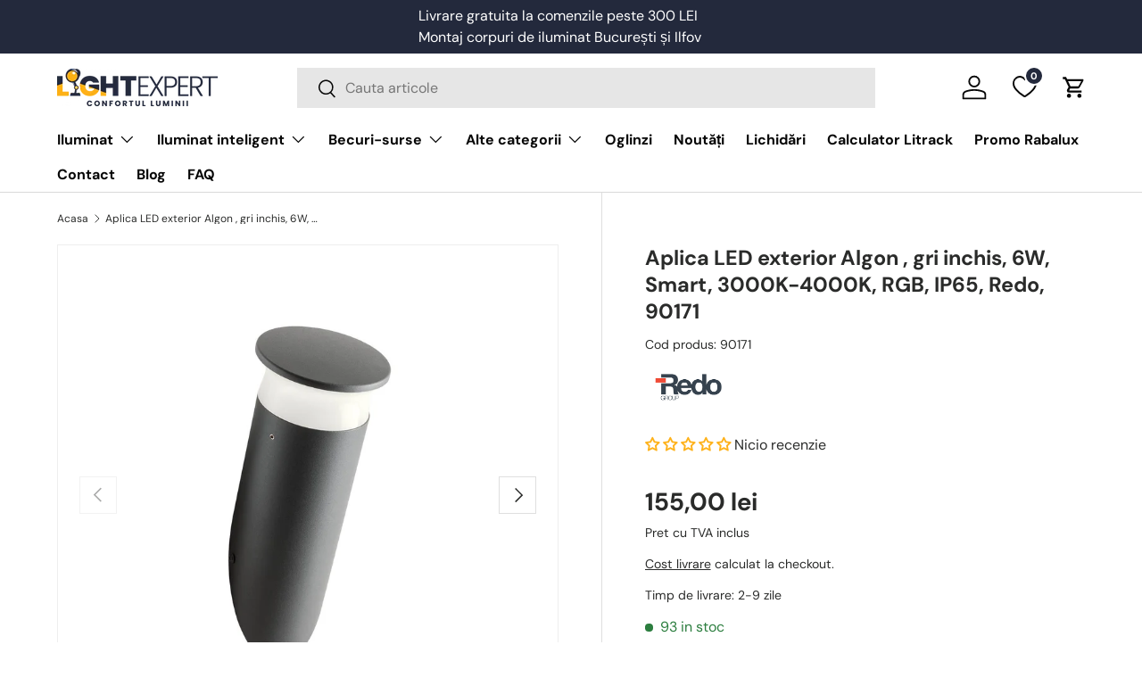

--- FILE ---
content_type: text/html; charset=utf-8
request_url: https://lightexpert.ro/products/aplica-exterior-algon-gri-inchis-led-ip65-redo-90171
body_size: 51306
content:
<!doctype html>
<html style="scroll-behavior: smooth;" class="no-js" lang="ro-RO" dir="ltr">
<head>
	<script src="//lightexpert.ro/cdn/shop/files/pandectes-rules.js?v=13969717238437865730"></script><meta charset="utf-8">
<meta name="viewport" content="width=device-width,initial-scale=1">
<title>Aplica LED exterior Algon , gri inchis, 6W, Smart, 3000K-4000K, RGB, I &ndash; Light Expert</title><link rel="canonical" href="https://lightexpert.ro/products/aplica-exterior-algon-gri-inchis-led-ip65-redo-90171"><link rel="icon" href="//lightexpert.ro/cdn/shop/files/favicon.png?crop=center&height=48&v=1701873755&width=48" type="image/png">
  <link rel="apple-touch-icon" href="//lightexpert.ro/cdn/shop/files/favicon.png?crop=center&height=180&v=1701873755&width=180"><meta name="description" content="Aplica pentru exterior echipata cu LED-uri SMD RGB, alb cald si alb rece, cu sistem de control TUYA, corp din aluminiu turnat sub presiune vopsit in camp electrostatic culoare gri inchis, dispersor din policarbonat opal."><meta property="og:site_name" content="Light Expert">
<meta property="og:url" content="https://lightexpert.ro/products/aplica-exterior-algon-gri-inchis-led-ip65-redo-90171">
<meta property="og:title" content="Aplica LED exterior Algon , gri inchis, 6W, Smart, 3000K-4000K, RGB, I">
<meta property="og:type" content="product">
<meta property="og:description" content="Aplica pentru exterior echipata cu LED-uri SMD RGB, alb cald si alb rece, cu sistem de control TUYA, corp din aluminiu turnat sub presiune vopsit in camp electrostatic culoare gri inchis, dispersor din policarbonat opal."><meta property="og:image" content="http://lightexpert.ro/cdn/shop/files/algon-art90171_23510_1_1667330552.jpg?crop=center&height=1200&v=1704755116&width=1200">
  <meta property="og:image:secure_url" content="https://lightexpert.ro/cdn/shop/files/algon-art90171_23510_1_1667330552.jpg?crop=center&height=1200&v=1704755116&width=1200">
  <meta property="og:image:width" content="1200">
  <meta property="og:image:height" content="1200"><meta property="og:price:amount" content="155,00">
  <meta property="og:price:currency" content="RON"><meta name="twitter:card" content="summary_large_image">
<meta name="twitter:title" content="Aplica LED exterior Algon , gri inchis, 6W, Smart, 3000K-4000K, RGB, I">
<meta name="twitter:description" content="Aplica pentru exterior echipata cu LED-uri SMD RGB, alb cald si alb rece, cu sistem de control TUYA, corp din aluminiu turnat sub presiune vopsit in camp electrostatic culoare gri inchis, dispersor din policarbonat opal.">
<link rel="preload" href="//lightexpert.ro/cdn/shop/t/15/assets/main.css?v=92569086954041311561736518941" as="style"><style data-shopify>
@font-face {
  font-family: "DM Sans";
  font-weight: 400;
  font-style: normal;
  font-display: swap;
  src: url("//lightexpert.ro/cdn/fonts/dm_sans/dmsans_n4.ec80bd4dd7e1a334c969c265873491ae56018d72.woff2") format("woff2"),
       url("//lightexpert.ro/cdn/fonts/dm_sans/dmsans_n4.87bdd914d8a61247b911147ae68e754d695c58a6.woff") format("woff");
}
@font-face {
  font-family: "DM Sans";
  font-weight: 700;
  font-style: normal;
  font-display: swap;
  src: url("//lightexpert.ro/cdn/fonts/dm_sans/dmsans_n7.97e21d81502002291ea1de8aefb79170c6946ce5.woff2") format("woff2"),
       url("//lightexpert.ro/cdn/fonts/dm_sans/dmsans_n7.af5c214f5116410ca1d53a2090665620e78e2e1b.woff") format("woff");
}
@font-face {
  font-family: "DM Sans";
  font-weight: 400;
  font-style: italic;
  font-display: swap;
  src: url("//lightexpert.ro/cdn/fonts/dm_sans/dmsans_i4.b8fe05e69ee95d5a53155c346957d8cbf5081c1a.woff2") format("woff2"),
       url("//lightexpert.ro/cdn/fonts/dm_sans/dmsans_i4.403fe28ee2ea63e142575c0aa47684d65f8c23a0.woff") format("woff");
}
@font-face {
  font-family: "DM Sans";
  font-weight: 700;
  font-style: italic;
  font-display: swap;
  src: url("//lightexpert.ro/cdn/fonts/dm_sans/dmsans_i7.52b57f7d7342eb7255084623d98ab83fd96e7f9b.woff2") format("woff2"),
       url("//lightexpert.ro/cdn/fonts/dm_sans/dmsans_i7.d5e14ef18a1d4a8ce78a4187580b4eb1759c2eda.woff") format("woff");
}
@font-face {
  font-family: "DM Sans";
  font-weight: 700;
  font-style: normal;
  font-display: swap;
  src: url("//lightexpert.ro/cdn/fonts/dm_sans/dmsans_n7.97e21d81502002291ea1de8aefb79170c6946ce5.woff2") format("woff2"),
       url("//lightexpert.ro/cdn/fonts/dm_sans/dmsans_n7.af5c214f5116410ca1d53a2090665620e78e2e1b.woff") format("woff");
}
@font-face {
  font-family: "DM Sans";
  font-weight: 700;
  font-style: normal;
  font-display: swap;
  src: url("//lightexpert.ro/cdn/fonts/dm_sans/dmsans_n7.97e21d81502002291ea1de8aefb79170c6946ce5.woff2") format("woff2"),
       url("//lightexpert.ro/cdn/fonts/dm_sans/dmsans_n7.af5c214f5116410ca1d53a2090665620e78e2e1b.woff") format("woff");
}
:root {
      --bg-color: 255 255 255 / 1.0;
      --bg-color-og: 255 255 255 / 1.0;
      --heading-color: 42 43 42;
      --text-color: 42 43 42;
      --text-color-og: 42 43 42;
      --scrollbar-color: 42 43 42;
      --link-color: 42 43 42;
      --link-color-og: 42 43 42;
      --star-color: 255 159 28;--swatch-border-color-default: 212 213 212;
        --swatch-border-color-active: 149 149 149;
        --swatch-card-size: 24px;
        --swatch-variant-picker-size: 64px;--color-scheme-1-bg: 42 43 42 / 1.0;
      --color-scheme-1-grad: linear-gradient(180deg, rgba(244, 244, 244, 1), rgba(244, 244, 244, 1) 100%);
      --color-scheme-1-heading: 42 43 42;
      --color-scheme-1-text: 42 43 42;
      --color-scheme-1-btn-bg: 255 88 13;
      --color-scheme-1-btn-text: 255 255 255;
      --color-scheme-1-btn-bg-hover: 255 124 64;--color-scheme-2-bg: 42 43 42 / 1.0;
      --color-scheme-2-grad: linear-gradient(225deg, rgba(51, 59, 67, 0.88) 8%, rgba(41, 47, 54, 1) 56%, rgba(20, 20, 20, 1) 92%);
      --color-scheme-2-heading: 255 88 13;
      --color-scheme-2-text: 255 255 255;
      --color-scheme-2-btn-bg: 255 88 13;
      --color-scheme-2-btn-text: 255 255 255;
      --color-scheme-2-btn-bg-hover: 255 124 64;--color-scheme-3-bg: 254 178 27 / 1.0;
      --color-scheme-3-grad: ;
      --color-scheme-3-heading: 42 43 42;
      --color-scheme-3-text: 42 43 42;
      --color-scheme-3-btn-bg: 35 41 60;
      --color-scheme-3-btn-text: 255 255 255;
      --color-scheme-3-btn-bg-hover: 75 80 98;

      --drawer-bg-color: 255 255 255 / 1.0;
      --drawer-text-color: 42 43 42;

      --panel-bg-color: 244 244 244 / 1.0;
      --panel-heading-color: 42 43 42;
      --panel-text-color: 42 43 42;

      --in-stock-text-color: 44 126 63;
      --low-stock-text-color: 210 134 26;
      --very-low-stock-text-color: 180 12 28;
      --no-stock-text-color: 119 119 119;
      --no-stock-backordered-text-color: 119 119 119;

      --error-bg-color: 252 237 238;
      --error-text-color: 180 12 28;
      --success-bg-color: 232 246 234;
      --success-text-color: 44 126 63;
      --info-bg-color: 228 237 250;
      --info-text-color: 26 102 210;

      --heading-font-family: "DM Sans", sans-serif;
      --heading-font-style: normal;
      --heading-font-weight: 700;
      --heading-scale-start: 4;

      --navigation-font-family: "DM Sans", sans-serif;
      --navigation-font-style: normal;
      --navigation-font-weight: 700;--heading-text-transform: none;
--subheading-text-transform: none;
      --body-font-family: "DM Sans", sans-serif;
      --body-font-style: normal;
      --body-font-weight: 400;
      --body-font-size: 16;

      --section-gap: 32;
      --heading-gap: calc(8 * var(--space-unit));--heading-gap: calc(6 * var(--space-unit));--grid-column-gap: 20px;--btn-bg-color: 35 41 60;
      --btn-bg-hover-color: 75 80 98;
      --btn-text-color: 255 255 255;
      --btn-bg-color-og: 35 41 60;
      --btn-text-color-og: 255 255 255;
      --btn-alt-bg-color: 255 255 255;
      --btn-alt-bg-alpha: 1.0;
      --btn-alt-text-color: 42 43 42;
      --btn-border-width: 1px;
      --btn-padding-y: 12px;

      

      --btn-lg-border-radius: 50%;
      --btn-icon-border-radius: 50%;
      --input-with-btn-inner-radius: var(--btn-border-radius);

      --input-bg-color: 255 255 255 / 1.0;
      --input-text-color: 42 43 42;
      --input-border-width: 1px;
      --input-border-radius: 0px;
      --textarea-border-radius: 0px;
      --input-bg-color-diff-3: #f7f7f7;
      --input-bg-color-diff-6: #f0f0f0;

      --modal-border-radius: 0px;
      --modal-overlay-color: 0 0 0;
      --modal-overlay-opacity: 0.4;
      --drawer-border-radius: 0px;
      --overlay-border-radius: 0px;

      --custom-label-bg-color: 13 44 84;
      --custom-label-text-color: 255 255 255;--sale-label-bg-color: 170 17 85;
      --sale-label-text-color: 255 255 255;--sold-out-label-bg-color: 42 43 42;
      --sold-out-label-text-color: 255 255 255;--new-label-bg-color: 127 184 0;
      --new-label-text-color: 255 255 255;--preorder-label-bg-color: 0 166 237;
      --preorder-label-text-color: 255 255 255;

      --collection-label-color: 0 126 18;

      --page-width: 1260px;
      --gutter-sm: 20px;
      --gutter-md: 32px;
      --gutter-lg: 64px;

      --payment-terms-bg-color: #ffffff;

      --coll-card-bg-color: #F9F9F9;
      --coll-card-border-color: #f2f2f2;

      --card-highlight-bg-color: #F9F9F9;
      --card-highlight-text-color: 85 85 85;
      --card-highlight-border-color: #E1E1E1;
        
          --aos-animate-duration: 0.6s;
        

        
          --aos-min-width: 0;
        
      

      --reading-width: 48em;
    }

    @media (max-width: 769px) {
      :root {
        --reading-width: 36em;
      }
    }
  </style><link rel="stylesheet" href="//lightexpert.ro/cdn/shop/t/15/assets/main.css?v=92569086954041311561736518941">
  <script src="//lightexpert.ro/cdn/shop/t/15/assets/main.js?v=76476094356780495751730885330" defer="defer"></script><link rel="preload" href="//lightexpert.ro/cdn/fonts/dm_sans/dmsans_n4.ec80bd4dd7e1a334c969c265873491ae56018d72.woff2" as="font" type="font/woff2" crossorigin fetchpriority="high"><link rel="preload" href="//lightexpert.ro/cdn/fonts/dm_sans/dmsans_n7.97e21d81502002291ea1de8aefb79170c6946ce5.woff2" as="font" type="font/woff2" crossorigin fetchpriority="high"><script>window.performance && window.performance.mark && window.performance.mark('shopify.content_for_header.start');</script><meta name="google-site-verification" content="4gJFr_oWY-RpFqp7CQQwRp-dB67Bt0eiInu8k6bLHfE">
<meta id="shopify-digital-wallet" name="shopify-digital-wallet" content="/67285975283/digital_wallets/dialog">
<link rel="alternate" type="application/json+oembed" href="https://lightexpert.ro/products/aplica-exterior-algon-gri-inchis-led-ip65-redo-90171.oembed">
<script async="async" src="/checkouts/internal/preloads.js?locale=ro-RO"></script>
<script id="shopify-features" type="application/json">{"accessToken":"7b26ec07dde83f854149fe70b318d356","betas":["rich-media-storefront-analytics"],"domain":"lightexpert.ro","predictiveSearch":true,"shopId":67285975283,"locale":"ro"}</script>
<script>var Shopify = Shopify || {};
Shopify.shop = "lightexpertsrl.myshopify.com";
Shopify.locale = "ro-RO";
Shopify.currency = {"active":"RON","rate":"1.0"};
Shopify.country = "RO";
Shopify.theme = {"name":"Enterprise - Copy of Live Theme","id":146337005811,"schema_name":"Enterprise","schema_version":"1.6.2","theme_store_id":1657,"role":"main"};
Shopify.theme.handle = "null";
Shopify.theme.style = {"id":null,"handle":null};
Shopify.cdnHost = "lightexpert.ro/cdn";
Shopify.routes = Shopify.routes || {};
Shopify.routes.root = "/";</script>
<script type="module">!function(o){(o.Shopify=o.Shopify||{}).modules=!0}(window);</script>
<script>!function(o){function n(){var o=[];function n(){o.push(Array.prototype.slice.apply(arguments))}return n.q=o,n}var t=o.Shopify=o.Shopify||{};t.loadFeatures=n(),t.autoloadFeatures=n()}(window);</script>
<script id="shop-js-analytics" type="application/json">{"pageType":"product"}</script>
<script defer="defer" async type="module" src="//lightexpert.ro/cdn/shopifycloud/shop-js/modules/v2/client.init-shop-cart-sync_tyEa2BVX.ro-RO.esm.js"></script>
<script defer="defer" async type="module" src="//lightexpert.ro/cdn/shopifycloud/shop-js/modules/v2/chunk.common_BrRc8LjO.esm.js"></script>
<script defer="defer" async type="module" src="//lightexpert.ro/cdn/shopifycloud/shop-js/modules/v2/chunk.modal_DnCCxPKN.esm.js"></script>
<script type="module">
  await import("//lightexpert.ro/cdn/shopifycloud/shop-js/modules/v2/client.init-shop-cart-sync_tyEa2BVX.ro-RO.esm.js");
await import("//lightexpert.ro/cdn/shopifycloud/shop-js/modules/v2/chunk.common_BrRc8LjO.esm.js");
await import("//lightexpert.ro/cdn/shopifycloud/shop-js/modules/v2/chunk.modal_DnCCxPKN.esm.js");

  window.Shopify.SignInWithShop?.initShopCartSync?.({"fedCMEnabled":true,"windoidEnabled":true});

</script>
<script>(function() {
  var isLoaded = false;
  function asyncLoad() {
    if (isLoaded) return;
    isLoaded = true;
    var urls = ["https:\/\/static.klaviyo.com\/onsite\/js\/Ujeqf8\/klaviyo.js?company_id=Ujeqf8\u0026shop=lightexpertsrl.myshopify.com"];
    for (var i = 0; i < urls.length; i++) {
      var s = document.createElement('script');
      s.type = 'text/javascript';
      s.async = true;
      s.src = urls[i];
      var x = document.getElementsByTagName('script')[0];
      x.parentNode.insertBefore(s, x);
    }
  };
  if(window.attachEvent) {
    window.attachEvent('onload', asyncLoad);
  } else {
    window.addEventListener('load', asyncLoad, false);
  }
})();</script>
<script id="__st">var __st={"a":67285975283,"offset":7200,"reqid":"54e76532-e976-42d9-8d19-bbe86959827f-1769597397","pageurl":"lightexpert.ro\/products\/aplica-exterior-algon-gri-inchis-led-ip65-redo-90171","u":"314b6abb6203","p":"product","rtyp":"product","rid":8219199242483};</script>
<script>window.ShopifyPaypalV4VisibilityTracking = true;</script>
<script id="captcha-bootstrap">!function(){'use strict';const t='contact',e='account',n='new_comment',o=[[t,t],['blogs',n],['comments',n],[t,'customer']],c=[[e,'customer_login'],[e,'guest_login'],[e,'recover_customer_password'],[e,'create_customer']],r=t=>t.map((([t,e])=>`form[action*='/${t}']:not([data-nocaptcha='true']) input[name='form_type'][value='${e}']`)).join(','),a=t=>()=>t?[...document.querySelectorAll(t)].map((t=>t.form)):[];function s(){const t=[...o],e=r(t);return a(e)}const i='password',u='form_key',d=['recaptcha-v3-token','g-recaptcha-response','h-captcha-response',i],f=()=>{try{return window.sessionStorage}catch{return}},m='__shopify_v',_=t=>t.elements[u];function p(t,e,n=!1){try{const o=window.sessionStorage,c=JSON.parse(o.getItem(e)),{data:r}=function(t){const{data:e,action:n}=t;return t[m]||n?{data:e,action:n}:{data:t,action:n}}(c);for(const[e,n]of Object.entries(r))t.elements[e]&&(t.elements[e].value=n);n&&o.removeItem(e)}catch(o){console.error('form repopulation failed',{error:o})}}const l='form_type',E='cptcha';function T(t){t.dataset[E]=!0}const w=window,h=w.document,L='Shopify',v='ce_forms',y='captcha';let A=!1;((t,e)=>{const n=(g='f06e6c50-85a8-45c8-87d0-21a2b65856fe',I='https://cdn.shopify.com/shopifycloud/storefront-forms-hcaptcha/ce_storefront_forms_captcha_hcaptcha.v1.5.2.iife.js',D={infoText:'Protejat prin hCaptcha',privacyText:'Confidențialitate',termsText:'Condiții'},(t,e,n)=>{const o=w[L][v],c=o.bindForm;if(c)return c(t,g,e,D).then(n);var r;o.q.push([[t,g,e,D],n]),r=I,A||(h.body.append(Object.assign(h.createElement('script'),{id:'captcha-provider',async:!0,src:r})),A=!0)});var g,I,D;w[L]=w[L]||{},w[L][v]=w[L][v]||{},w[L][v].q=[],w[L][y]=w[L][y]||{},w[L][y].protect=function(t,e){n(t,void 0,e),T(t)},Object.freeze(w[L][y]),function(t,e,n,w,h,L){const[v,y,A,g]=function(t,e,n){const i=e?o:[],u=t?c:[],d=[...i,...u],f=r(d),m=r(i),_=r(d.filter((([t,e])=>n.includes(e))));return[a(f),a(m),a(_),s()]}(w,h,L),I=t=>{const e=t.target;return e instanceof HTMLFormElement?e:e&&e.form},D=t=>v().includes(t);t.addEventListener('submit',(t=>{const e=I(t);if(!e)return;const n=D(e)&&!e.dataset.hcaptchaBound&&!e.dataset.recaptchaBound,o=_(e),c=g().includes(e)&&(!o||!o.value);(n||c)&&t.preventDefault(),c&&!n&&(function(t){try{if(!f())return;!function(t){const e=f();if(!e)return;const n=_(t);if(!n)return;const o=n.value;o&&e.removeItem(o)}(t);const e=Array.from(Array(32),(()=>Math.random().toString(36)[2])).join('');!function(t,e){_(t)||t.append(Object.assign(document.createElement('input'),{type:'hidden',name:u})),t.elements[u].value=e}(t,e),function(t,e){const n=f();if(!n)return;const o=[...t.querySelectorAll(`input[type='${i}']`)].map((({name:t})=>t)),c=[...d,...o],r={};for(const[a,s]of new FormData(t).entries())c.includes(a)||(r[a]=s);n.setItem(e,JSON.stringify({[m]:1,action:t.action,data:r}))}(t,e)}catch(e){console.error('failed to persist form',e)}}(e),e.submit())}));const S=(t,e)=>{t&&!t.dataset[E]&&(n(t,e.some((e=>e===t))),T(t))};for(const o of['focusin','change'])t.addEventListener(o,(t=>{const e=I(t);D(e)&&S(e,y())}));const B=e.get('form_key'),M=e.get(l),P=B&&M;t.addEventListener('DOMContentLoaded',(()=>{const t=y();if(P)for(const e of t)e.elements[l].value===M&&p(e,B);[...new Set([...A(),...v().filter((t=>'true'===t.dataset.shopifyCaptcha))])].forEach((e=>S(e,t)))}))}(h,new URLSearchParams(w.location.search),n,t,e,['guest_login'])})(!0,!0)}();</script>
<script integrity="sha256-4kQ18oKyAcykRKYeNunJcIwy7WH5gtpwJnB7kiuLZ1E=" data-source-attribution="shopify.loadfeatures" defer="defer" src="//lightexpert.ro/cdn/shopifycloud/storefront/assets/storefront/load_feature-a0a9edcb.js" crossorigin="anonymous"></script>
<script data-source-attribution="shopify.dynamic_checkout.dynamic.init">var Shopify=Shopify||{};Shopify.PaymentButton=Shopify.PaymentButton||{isStorefrontPortableWallets:!0,init:function(){window.Shopify.PaymentButton.init=function(){};var t=document.createElement("script");t.src="https://lightexpert.ro/cdn/shopifycloud/portable-wallets/latest/portable-wallets.ro.js",t.type="module",document.head.appendChild(t)}};
</script>
<script data-source-attribution="shopify.dynamic_checkout.buyer_consent">
  function portableWalletsHideBuyerConsent(e){var t=document.getElementById("shopify-buyer-consent"),n=document.getElementById("shopify-subscription-policy-button");t&&n&&(t.classList.add("hidden"),t.setAttribute("aria-hidden","true"),n.removeEventListener("click",e))}function portableWalletsShowBuyerConsent(e){var t=document.getElementById("shopify-buyer-consent"),n=document.getElementById("shopify-subscription-policy-button");t&&n&&(t.classList.remove("hidden"),t.removeAttribute("aria-hidden"),n.addEventListener("click",e))}window.Shopify?.PaymentButton&&(window.Shopify.PaymentButton.hideBuyerConsent=portableWalletsHideBuyerConsent,window.Shopify.PaymentButton.showBuyerConsent=portableWalletsShowBuyerConsent);
</script>
<script data-source-attribution="shopify.dynamic_checkout.cart.bootstrap">document.addEventListener("DOMContentLoaded",(function(){function t(){return document.querySelector("shopify-accelerated-checkout-cart, shopify-accelerated-checkout")}if(t())Shopify.PaymentButton.init();else{new MutationObserver((function(e,n){t()&&(Shopify.PaymentButton.init(),n.disconnect())})).observe(document.body,{childList:!0,subtree:!0})}}));
</script>
<script id="sections-script" data-sections="header,footer" defer="defer" src="//lightexpert.ro/cdn/shop/t/15/compiled_assets/scripts.js?v=3746"></script>
<script>window.performance && window.performance.mark && window.performance.mark('shopify.content_for_header.end');</script>

    <script src="//lightexpert.ro/cdn/shop/t/15/assets/animate-on-scroll.js?v=15249566486942820451730885329" defer="defer"></script>
    <link rel="stylesheet" href="//lightexpert.ro/cdn/shop/t/15/assets/animate-on-scroll.css?v=116194678796051782541730885329">
  

  <script>document.documentElement.className = document.documentElement.className.replace('no-js', 'js');</script><!-- CC Custom Head Start --><!-- CC Custom Head End --><!-- BEGIN app block: shopify://apps/pandectes-gdpr/blocks/banner/58c0baa2-6cc1-480c-9ea6-38d6d559556a -->
  
    
      <!-- TCF is active, scripts are loaded above -->
      
        <script>
          if (!window.PandectesRulesSettings) {
            window.PandectesRulesSettings = {"store":{"id":67285975283,"adminMode":false,"headless":false,"storefrontRootDomain":"","checkoutRootDomain":"","storefrontAccessToken":""},"banner":{"revokableTrigger":false,"cookiesBlockedByDefault":"7","hybridStrict":false,"isActive":true},"geolocation":{"brOnly":false,"caOnly":false,"chOnly":false,"euOnly":false,"jpOnly":false,"thOnly":false,"zaOnly":false,"canadaOnly":false,"globalVisibility":true},"blocker":{"isActive":false,"googleConsentMode":{"isActive":true,"id":"","analyticsId":"","adwordsId":"","adStorageCategory":4,"analyticsStorageCategory":2,"functionalityStorageCategory":1,"personalizationStorageCategory":1,"securityStorageCategory":0,"customEvent":false,"redactData":false,"urlPassthrough":false,"dataLayerProperty":"dataLayer","waitForUpdate":0,"useNativeChannel":true},"facebookPixel":{"isActive":false,"id":"","ldu":false},"microsoft":{},"rakuten":{"isActive":false,"cmp":false,"ccpa":false},"gpcIsActive":false,"klaviyoIsActive":false,"defaultBlocked":7,"patterns":{"whiteList":[],"blackList":{"1":[],"2":[],"4":[],"8":[]},"iframesWhiteList":[],"iframesBlackList":{"1":[],"2":[],"4":[],"8":[]},"beaconsWhiteList":[],"beaconsBlackList":{"1":[],"2":[],"4":[],"8":[]}}}};
            const rulesScript = document.createElement('script');
            window.PandectesRulesSettings.auto = true;
            rulesScript.src = "https://cdn.shopify.com/extensions/019bff45-8283-7132-982f-a6896ff95f38/gdpr-247/assets/pandectes-rules.js";
            const firstChild = document.head.firstChild;
            document.head.insertBefore(rulesScript, firstChild);
          }
        </script>
      
      <script>
        
          window.PandectesSettings = {"store":{"id":67285975283,"plan":"premium","theme":"Enterprise - Copy of Live Theme","primaryLocale":"ro","adminMode":false,"headless":false,"storefrontRootDomain":"","checkoutRootDomain":"","storefrontAccessToken":""},"tsPublished":1748428227,"declaration":{"showPurpose":false,"showProvider":false,"declIntroText":"Folosim cookie-uri pentru a optimiza funcționalitatea site-ului web, pentru a analiza performanța și pentru a vă oferi o experiență personalizată. Unele cookie-uri sunt esențiale pentru ca site-ul să funcționeze și să funcționeze corect. Aceste cookie-uri nu pot fi dezactivate. În această fereastră vă puteți gestiona preferințele de cookie-uri.","showDateGenerated":true},"language":{"unpublished":[],"languageMode":"Single","fallbackLanguage":"ro","languageDetection":"browser","languagesSupported":[]},"texts":{"managed":{"headerText":{"ro":"Vă respectăm confidențialitatea"},"consentText":{"ro":"Acest site web folosește cookie-uri pentru a vă asigura cea mai bună experiență."},"linkText":{"ro":"Află mai multe"},"imprintText":{"ro":"Imprima"},"googleLinkText":{"ro":"Termenii de confidențialitate Google"},"allowButtonText":{"ro":"Accept"},"denyButtonText":{"ro":"Refuz"},"dismissButtonText":{"ro":"Bine"},"leaveSiteButtonText":{"ro":"Părăsiți acest site"},"preferencesButtonText":{"ro":"Preferințe"},"cookiePolicyText":{"ro":"Politica privind cookie-urile"},"preferencesPopupTitleText":{"ro":"Gestionați preferințele de consimțământ"},"preferencesPopupIntroText":{"ro":"Folosim cookie-uri pentru a optimiza funcționalitatea site-ului web, a analiza performanța și a vă oferi experiență personalizată. Unele cookie-uri sunt esențiale pentru ca site-ul web să funcționeze și să funcționeze corect. Aceste cookie-uri nu pot fi dezactivate. În această fereastră puteți gestiona preferința dvs. pentru cookie-uri."},"preferencesPopupSaveButtonText":{"ro":"Salvați preferințele"},"preferencesPopupCloseButtonText":{"ro":"Închide"},"preferencesPopupAcceptAllButtonText":{"ro":"Accepta toate"},"preferencesPopupRejectAllButtonText":{"ro":"Respingeți toate"},"cookiesDetailsText":{"ro":"Detalii despre cookie-uri"},"preferencesPopupAlwaysAllowedText":{"ro":"Mereu permis"},"accessSectionParagraphText":{"ro":"Aveți dreptul de a vă putea accesa datele în orice moment."},"accessSectionTitleText":{"ro":"Portabilitatea datelor"},"accessSectionAccountInfoActionText":{"ro":"Date personale"},"accessSectionDownloadReportActionText":{"ro":"Descarca toate"},"accessSectionGDPRRequestsActionText":{"ro":"Solicitări ale persoanei vizate"},"accessSectionOrdersRecordsActionText":{"ro":"Comenzi"},"rectificationSectionParagraphText":{"ro":"Aveți dreptul de a solicita actualizarea datelor dvs. ori de câte ori credeți că este adecvat."},"rectificationSectionTitleText":{"ro":"Rectificarea datelor"},"rectificationCommentPlaceholder":{"ro":"Descrieți ce doriți să fiți actualizat"},"rectificationCommentValidationError":{"ro":"Comentariul este obligatoriu"},"rectificationSectionEditAccountActionText":{"ro":"Solicitați o actualizare"},"erasureSectionTitleText":{"ro":"Dreptul de a fi uitat"},"erasureSectionParagraphText":{"ro":"Aveți dreptul să solicitați ștergerea tuturor datelor dvs. După aceea, nu veți mai putea accesa contul dvs."},"erasureSectionRequestDeletionActionText":{"ro":"Solicitați ștergerea datelor cu caracter personal"},"consentDate":{"ro":"Data consimțământului"},"consentId":{"ro":"ID de consimțământ"},"consentSectionChangeConsentActionText":{"ro":"Schimbați preferința de consimțământ"},"consentSectionConsentedText":{"ro":"Ați fost de acord cu politica de cookie-uri a acestui site web pe"},"consentSectionNoConsentText":{"ro":"Nu ați consimțit politica de cookie-uri a acestui site web."},"consentSectionTitleText":{"ro":"Consimțământul dumneavoastră pentru cookie-uri"},"consentStatus":{"ro":"Preferință de consimțământ"},"confirmationFailureMessage":{"ro":"Solicitarea dvs. nu a fost confirmată. Încercați din nou și dacă problema persistă, contactați proprietarul magazinului pentru asistență"},"confirmationFailureTitle":{"ro":"A apărut o problemă"},"confirmationSuccessMessage":{"ro":"Vom reveni în curând la cererea dvs."},"confirmationSuccessTitle":{"ro":"Solicitarea dvs. este confirmată"},"guestsSupportEmailFailureMessage":{"ro":"Solicitarea dvs. nu a fost trimisă. Încercați din nou și dacă problema persistă, contactați proprietarul magazinului pentru asistență."},"guestsSupportEmailFailureTitle":{"ro":"A apărut o problemă"},"guestsSupportEmailPlaceholder":{"ro":"Adresa de e-mail"},"guestsSupportEmailSuccessMessage":{"ro":"Dacă sunteți înregistrat ca client al acestui magazin, în curând veți primi un e-mail cu instrucțiuni despre cum să procedați."},"guestsSupportEmailSuccessTitle":{"ro":"Vă mulțumim pentru cererea dvs"},"guestsSupportEmailValidationError":{"ro":"E-mailul nu este valid"},"guestsSupportInfoText":{"ro":"Vă rugăm să vă conectați cu contul dvs. de client pentru a continua."},"submitButton":{"ro":"Trimite"},"submittingButton":{"ro":"Se trimite ..."},"cancelButton":{"ro":"Anulare"},"declIntroText":{"ro":"Folosim cookie-uri pentru a optimiza funcționalitatea site-ului web, pentru a analiza performanța și pentru a vă oferi o experiență personalizată. Unele cookie-uri sunt esențiale pentru ca site-ul să funcționeze și să funcționeze corect. Aceste cookie-uri nu pot fi dezactivate. În această fereastră vă puteți gestiona preferințele de cookie-uri."},"declName":{"ro":"Nume"},"declPurpose":{"ro":"Scop"},"declType":{"ro":"Tip"},"declRetention":{"ro":"Retenţie"},"declProvider":{"ro":"Furnizor"},"declFirstParty":{"ro":"First-party"},"declThirdParty":{"ro":"Terț"},"declSeconds":{"ro":"secunde"},"declMinutes":{"ro":"minute"},"declHours":{"ro":"ore"},"declDays":{"ro":"zile"},"declMonths":{"ro":"luni"},"declYears":{"ro":"ani"},"declSession":{"ro":"Sesiune"},"declDomain":{"ro":"Domeniu"},"declPath":{"ro":"cale"}},"categories":{"strictlyNecessaryCookiesTitleText":{"ro":"Cookie-uri strict necesare"},"strictlyNecessaryCookiesDescriptionText":{"ro":"Aceste cookie-uri sunt esențiale pentru a vă permite să vă deplasați pe site-ul web și să utilizați caracteristicile acestuia, cum ar fi accesarea zonelor securizate ale site-ului web. Site-ul web nu poate funcționa corect fără aceste cookie-uri."},"functionalityCookiesTitleText":{"ro":"Cookie-uri funcționale"},"functionalityCookiesDescriptionText":{"ro":"Aceste cookie-uri permit site-ului să ofere funcționalități și personalizare îmbunătățite. Acestea pot fi setate de noi sau de furnizori terți ale căror servicii le-am adăugat pe paginile noastre. Dacă nu permiteți aceste cookie-uri, este posibil ca unele sau toate aceste servicii să nu funcționeze corect."},"performanceCookiesTitleText":{"ro":"Cookie-uri de performanță"},"performanceCookiesDescriptionText":{"ro":"Aceste cookie-uri ne permit să monitorizăm și să îmbunătățim performanța site-ului nostru web. De exemplu, acestea ne permit să numărăm vizitele, să identificăm sursele de trafic și să vedem ce părți ale site-ului sunt cele mai populare."},"targetingCookiesTitleText":{"ro":"Cookie-uri de direcționare"},"targetingCookiesDescriptionText":{"ro":"Aceste cookie-uri pot fi setate prin intermediul site-ului nostru de către partenerii noștri publicitari. Acestea pot fi utilizate de acele companii pentru a-ți construi un profil al intereselor și pentru a-ți arăta reclame relevante pe alte site-uri. Nu stochează în mod direct informații personale, ci se bazează pe identificarea unică a browserului și a dispozitivului dvs. de internet. Dacă nu permiteți aceste cookie-uri, veți experimenta publicitate mai puțin direcționată."},"unclassifiedCookiesTitleText":{"ro":"Cookie-uri neclasificate"},"unclassifiedCookiesDescriptionText":{"ro":"Cookie-urile neclasificate sunt cookie-uri pe care suntem în curs de clasificare, împreună cu furnizorii de cookie-uri individuale."}},"auto":{}},"library":{"previewMode":false,"fadeInTimeout":0,"defaultBlocked":7,"showLink":true,"showImprintLink":false,"showGoogleLink":false,"enabled":true,"cookie":{"expiryDays":365,"secure":true,"domain":""},"dismissOnScroll":false,"dismissOnWindowClick":false,"dismissOnTimeout":false,"palette":{"popup":{"background":"#FFFFFF","backgroundForCalculations":{"a":1,"b":255,"g":255,"r":255},"text":"#000000"},"button":{"background":"#23293C","backgroundForCalculations":{"a":1,"b":60,"g":41,"r":35},"text":"#FFFFFF","textForCalculation":{"a":1,"b":255,"g":255,"r":255},"border":"transparent"}},"content":{"href":"https://lightexpertsrl.myshopify.com/policies/privacy-policy","imprintHref":"/","close":"&#10005;","target":"","logo":"<img class=\"cc-banner-logo\" style=\"max-height: 40px;\" src=\"https://lightexpertsrl.myshopify.com/cdn/shop/files/pandectes-banner-logo.png\" alt=\"logo\" />"},"window":"<div role=\"dialog\" aria-live=\"polite\" aria-label=\"cookieconsent\" aria-describedby=\"cookieconsent:desc\" id=\"pandectes-banner\" class=\"cc-window-wrapper cc-popup-wrapper\"><div class=\"pd-cookie-banner-window cc-window {{classes}}\"><!--googleoff: all-->{{children}}<!--googleon: all--></div></div>","compliance":{"custom":"<div class=\"cc-compliance cc-highlight\">{{preferences}}{{allow}}</div>"},"type":"custom","layouts":{"basic":"{{logo}}{{messagelink}}{{compliance}}"},"position":"popup","theme":"classic","revokable":true,"animateRevokable":false,"revokableReset":false,"revokableLogoUrl":"https://lightexpertsrl.myshopify.com/cdn/shop/files/pandectes-reopen-logo.png","revokablePlacement":"bottom-left","revokableMarginHorizontal":15,"revokableMarginVertical":15,"static":false,"autoAttach":true,"hasTransition":true,"blacklistPage":[""],"elements":{"close":"<button aria-label=\"close\" type=\"button\" tabindex=\"0\" class=\"cc-close\">{{close}}</button>","dismiss":"<button type=\"button\" tabindex=\"0\" class=\"cc-btn cc-btn-decision cc-dismiss\">{{dismiss}}</button>","allow":"<button type=\"button\" tabindex=\"0\" class=\"cc-btn cc-btn-decision cc-allow\">{{allow}}</button>","deny":"<button type=\"button\" tabindex=\"0\" class=\"cc-btn cc-btn-decision cc-deny\">{{deny}}</button>","preferences":"<button tabindex=\"0\" type=\"button\" class=\"cc-btn cc-settings\" onclick=\"Pandectes.fn.openPreferences()\">{{preferences}}</button>"}},"geolocation":{"brOnly":false,"caOnly":false,"chOnly":false,"euOnly":false,"jpOnly":false,"thOnly":false,"zaOnly":false,"canadaOnly":false,"globalVisibility":true},"dsr":{"guestsSupport":false,"accessSectionDownloadReportAuto":false},"banner":{"resetTs":1712309847,"extraCss":"        .cc-banner-logo {max-width: 24em!important;}    @media(min-width: 768px) {.cc-window.cc-floating{max-width: 24em!important;width: 24em!important;}}    .cc-message, .pd-cookie-banner-window .cc-header, .cc-logo {text-align: center}    .cc-window-wrapper{z-index: 2147483647;-webkit-transition: opacity 1s ease;  transition: opacity 1s ease;}    .cc-window{z-index: 2147483647;font-family: inherit;}    .pd-cookie-banner-window .cc-header{font-family: inherit;}    .pd-cp-ui{font-family: inherit; background-color: #FFFFFF;color:#000000;}    button.pd-cp-btn, a.pd-cp-btn{background-color:#23293C;color:#FFFFFF!important;}    input + .pd-cp-preferences-slider{background-color: rgba(0, 0, 0, 0.3)}    .pd-cp-scrolling-section::-webkit-scrollbar{background-color: rgba(0, 0, 0, 0.3)}    input:checked + .pd-cp-preferences-slider{background-color: rgba(0, 0, 0, 1)}    .pd-cp-scrolling-section::-webkit-scrollbar-thumb {background-color: rgba(0, 0, 0, 1)}    .pd-cp-ui-close{color:#000000;}    .pd-cp-preferences-slider:before{background-color: #FFFFFF}    .pd-cp-title:before {border-color: #000000!important}    .pd-cp-preferences-slider{background-color:#000000}    .pd-cp-toggle{color:#000000!important}    @media(max-width:699px) {.pd-cp-ui-close-top svg {fill: #000000}}    .pd-cp-toggle:hover,.pd-cp-toggle:visited,.pd-cp-toggle:active{color:#000000!important}    .pd-cookie-banner-window {box-shadow: 0 0 18px rgb(0 0 0 / 20%);}  ","customJavascript":{},"showPoweredBy":false,"logoHeight":40,"revokableTrigger":false,"hybridStrict":false,"cookiesBlockedByDefault":"7","isActive":true,"implicitSavePreferences":false,"cookieIcon":false,"blockBots":false,"showCookiesDetails":true,"hasTransition":true,"blockingPage":false,"showOnlyLandingPage":false,"leaveSiteUrl":"https://www.google.com","linkRespectStoreLang":false},"cookies":{"0":[{"name":"secure_customer_sig","type":"http","domain":"lightexpert.ro","path":"/","provider":"Shopify","firstParty":true,"retention":"1 year(s)","expires":1,"unit":"declYears","purpose":{"ro":"Folosit în legătură cu autentificarea clientului."}},{"name":"keep_alive","type":"http","domain":"lightexpert.ro","path":"/","provider":"Shopify","firstParty":true,"retention":"30 minute(s)","expires":30,"unit":"declMinutes","purpose":{"ro":"Folosit în legătură cu localizarea cumpărătorului."}},{"name":"localization","type":"http","domain":"lightexpert.ro","path":"/","provider":"Shopify","firstParty":true,"retention":"1 year(s)","expires":1,"unit":"declYears","purpose":{"ro":"Localizarea magazinului Shopify"}},{"name":"cart_currency","type":"http","domain":"lightexpert.ro","path":"/","provider":"Shopify","firstParty":true,"retention":"2 ","expires":2,"unit":"declSession","purpose":{"ro":"Cookie-ul este necesar pentru funcția securizată de checkout și plată de pe site. Această funcție este oferită de shopify.com."}},{"name":"shopify_pay_redirect","type":"http","domain":"lightexpert.ro","path":"/","provider":"Shopify","firstParty":true,"retention":"1 hour(s)","expires":1,"unit":"declHours","purpose":{"ro":"Cookie-ul este necesar pentru funcția securizată de checkout și plată de pe site. Această funcție este oferită de shopify.com."}},{"name":"_cmp_a","type":"http","domain":".lightexpert.ro","path":"/","provider":"Shopify","firstParty":true,"retention":"1 day(s)","expires":1,"unit":"declDays","purpose":{"ro":"Folosit pentru gestionarea setărilor de confidențialitate ale clienților."}},{"name":"_secure_session_id","type":"http","domain":"lightexpert.ro","path":"/","provider":"Shopify","firstParty":true,"retention":"1 month(s)","expires":1,"unit":"declMonths","purpose":{"ro":"Folosit în legătură cu navigarea printr-o vitrină."}},{"name":"_tracking_consent","type":"http","domain":".lightexpert.ro","path":"/","provider":"Shopify","firstParty":true,"retention":"1 year(s)","expires":1,"unit":"declYears","purpose":{"ro":"Preferințe de urmărire."}},{"name":"cart_sig","type":"http","domain":"lightexpert.ro","path":"/","provider":"Shopify","firstParty":true,"retention":"2 ","expires":2,"unit":"declSession","purpose":{"ro":"Analize Shopify."}},{"name":"cart","type":"http","domain":"lightexpert.ro","path":"/","provider":"Shopify","firstParty":true,"retention":"2 ","expires":2,"unit":"declSession","purpose":{"ro":"Necesar pentru funcționalitatea coșului de cumpărături de pe site."}},{"name":"cart_ts","type":"http","domain":"lightexpert.ro","path":"/","provider":"Shopify","firstParty":true,"retention":"2 ","expires":2,"unit":"declSession","purpose":{"ro":"Folosit în legătură cu checkout."}}],"1":[{"name":"_pinterest_ct_ua","type":"http","domain":".ct.pinterest.com","path":"/","provider":"Pinterest","firstParty":false,"retention":"1 year(s)","expires":1,"unit":"declYears","purpose":{"ro":"Folosit pentru a grupa acțiuni pe pagini."}},{"name":"wpm-domain-test","type":"http","domain":"ro","path":"/","provider":"Shopify","firstParty":false,"retention":"Session","expires":1,"unit":"declSeconds","purpose":{"ro":"Folosit pentru a testa stocarea parametrilor despre produsele adăugate în coș sau moneda de plată"}},{"name":"wpm-domain-test","type":"http","domain":"lightexpert.ro","path":"/","provider":"Shopify","firstParty":true,"retention":"Session","expires":1,"unit":"declSeconds","purpose":{"ro":"Folosit pentru a testa stocarea parametrilor despre produsele adăugate în coș sau moneda de plată"}}],"2":[{"name":"_ga","type":"http","domain":".lightexpert.ro","path":"/","provider":"Google","firstParty":true,"retention":"1 year(s)","expires":1,"unit":"declYears","purpose":{"ro":"Cookie-ul este setat de Google Analytics cu funcționalitate necunoscută"}},{"name":"__cf_bm","type":"http","domain":".wishlist.scriptengine.net","path":"/","provider":"CloudFlare","firstParty":false,"retention":"30 minute(s)","expires":30,"unit":"declMinutes","purpose":{"ro":"Folosit pentru a gestiona traficul de intrare care corespunde criteriilor asociate cu roboții."}},{"name":"_orig_referrer","type":"http","domain":".lightexpert.ro","path":"/","provider":"Shopify","firstParty":true,"retention":"2 ","expires":2,"unit":"declSession","purpose":{"ro":"Urmărește paginile de destinație."}},{"name":"_landing_page","type":"http","domain":".lightexpert.ro","path":"/","provider":"Shopify","firstParty":true,"retention":"2 ","expires":2,"unit":"declSession","purpose":{"ro":"Urmărește paginile de destinație."}},{"name":"_shopify_sa_t","type":"http","domain":"lightexpert.ro","path":"/","provider":"Shopify","firstParty":true,"retention":"30 minute(s)","expires":30,"unit":"declMinutes","purpose":{"ro":"Analize Shopify legate de marketing și recomandări."}},{"name":"_shopify_sa_p","type":"http","domain":"lightexpert.ro","path":"/","provider":"Shopify","firstParty":true,"retention":"30 minute(s)","expires":30,"unit":"declMinutes","purpose":{"ro":"Analize Shopify legate de marketing și recomandări."}},{"name":"_shopify_y","type":"http","domain":".lightexpert.ro","path":"/","provider":"Shopify","firstParty":true,"retention":"1 year(s)","expires":1,"unit":"declYears","purpose":{"ro":"Analize Shopify."}},{"name":"_shopify_s","type":"http","domain":".lightexpert.ro","path":"/","provider":"Shopify","firstParty":true,"retention":"30 minute(s)","expires":30,"unit":"declMinutes","purpose":{"ro":"Analize Shopify."}},{"name":"_shopify_s","type":"http","domain":"ro","path":"/","provider":"Shopify","firstParty":false,"retention":"Session","expires":1,"unit":"declSeconds","purpose":{"ro":"Analize Shopify."}},{"name":"_boomr_clss","type":"html_local","domain":"https://lightexpert.ro","path":"/","provider":"Shopify","firstParty":true,"retention":"Local Storage","expires":1,"unit":"declYears","purpose":{"ro":"Folosit pentru a monitoriza și optimiza performanța magazinelor Shopify."}},{"name":"_ga_KNG1VR6Z5R","type":"http","domain":".lightexpert.ro","path":"/","provider":"Google","firstParty":true,"retention":"1 year(s)","expires":1,"unit":"declYears","purpose":{"ro":""}},{"name":"_ga_9R40S92JPG","type":"http","domain":".lightexpert.ro","path":"/","provider":"Google","firstParty":true,"retention":"1 year(s)","expires":1,"unit":"declYears","purpose":{"ro":""}}],"4":[{"name":"_gcl_au","type":"http","domain":".lightexpert.ro","path":"/","provider":"Google","firstParty":true,"retention":"3 month(s)","expires":3,"unit":"declMonths","purpose":{"ro":"Cookie-ul este plasat de Google Tag Manager pentru a urmări conversiile."}},{"name":"_ttp","type":"http","domain":".tiktok.com","path":"/","provider":"TikTok","firstParty":false,"retention":"1 year(s)","expires":1,"unit":"declYears","purpose":{"ro":"Pentru a măsura și îmbunătăți performanța campaniilor dvs. publicitare și pentru a personaliza experiența utilizatorului (inclusiv reclamele) pe TikTok."}},{"name":"_ttp","type":"http","domain":".lightexpert.ro","path":"/","provider":"TikTok","firstParty":true,"retention":"1 year(s)","expires":1,"unit":"declYears","purpose":{"ro":"Pentru a măsura și îmbunătăți performanța campaniilor dvs. publicitare și pentru a personaliza experiența utilizatorului (inclusiv reclamele) pe TikTok."}},{"name":"_tt_enable_cookie","type":"http","domain":".lightexpert.ro","path":"/","provider":"TikTok","firstParty":true,"retention":"1 year(s)","expires":1,"unit":"declYears","purpose":{"ro":"Folosit pentru a identifica un vizitator."}},{"name":"__kla_id","type":"http","domain":"lightexpert.ro","path":"/","provider":"Klaviyo","firstParty":true,"retention":"1 year(s)","expires":1,"unit":"declYears","purpose":{"ro":"Urmărește când cineva dă clic printr-un e-mail Klaviyo către site-ul tău web"}},{"name":"test_cookie","type":"http","domain":".doubleclick.net","path":"/","provider":"Google","firstParty":false,"retention":"15 minute(s)","expires":15,"unit":"declMinutes","purpose":{"ro":"Pentru a măsura acțiunile vizitatorilor după ce aceștia fac clic dintr-o reclamă. Expiră după fiecare vizită."}},{"name":"_fbp","type":"http","domain":".lightexpert.ro","path":"/","provider":"Facebook","firstParty":true,"retention":"3 month(s)","expires":3,"unit":"declMonths","purpose":{"ro":"Cookie-ul este plasat de Facebook pentru a urmări vizitele pe site-uri web."}},{"name":"_pin_unauth","type":"http","domain":".lightexpert.ro","path":"/","provider":"Pinterest","firstParty":true,"retention":"1 year(s)","expires":1,"unit":"declYears","purpose":{"ro":"Folosit pentru a grupa acțiuni pentru utilizatorii care nu pot fi identificați de Pinterest."}},{"name":"IDE","type":"http","domain":".doubleclick.net","path":"/","provider":"Google","firstParty":false,"retention":"1 year(s)","expires":1,"unit":"declYears","purpose":{"ro":"Pentru a măsura acțiunile vizitatorilor după ce aceștia fac clic dintr-o reclamă. Expiră după 1 an."}},{"name":"lastExternalReferrerTime","type":"html_local","domain":"https://lightexpert.ro","path":"/","provider":"Facebook","firstParty":true,"retention":"Local Storage","expires":1,"unit":"declYears","purpose":{"ro":"Conține marcajul de timp al ultimei actualizări a cookie-ului lastExternalReferrer."}},{"name":"tt_appInfo","type":"html_session","domain":"https://lightexpert.ro","path":"/","provider":"TikTok","firstParty":true,"retention":"Session","expires":1,"unit":"declYears","purpose":{"ro":"Folosit de serviciul de rețele sociale, TikTok, pentru urmărirea utilizării serviciilor încorporate."}},{"name":"lastExternalReferrer","type":"html_local","domain":"https://lightexpert.ro","path":"/","provider":"Facebook","firstParty":true,"retention":"Local Storage","expires":1,"unit":"declYears","purpose":{"ro":"Detectează modul în care utilizatorul a ajuns pe site prin înregistrarea ultimei adrese URL."}},{"name":"tt_sessionId","type":"html_session","domain":"https://lightexpert.ro","path":"/","provider":"TikTok","firstParty":true,"retention":"Session","expires":1,"unit":"declYears","purpose":{"ro":"Folosit de serviciul de rețele sociale, TikTok, pentru urmărirea utilizării serviciilor încorporate."}},{"name":"tt_pixel_session_index","type":"html_session","domain":"https://lightexpert.ro","path":"/","provider":"TikTok","firstParty":true,"retention":"Session","expires":1,"unit":"declYears","purpose":{"ro":"Folosit de serviciul de rețele sociale, TikTok, pentru urmărirea utilizării serviciilor încorporate."}}],"8":[{"name":"li_sugr","type":"http","domain":".linkedin.com","path":"/","provider":"Unknown","firstParty":false,"retention":"3 month(s)","expires":3,"unit":"declMonths","purpose":{"ro":""}},{"name":"lidc","type":"http","domain":".linkedin.com","path":"/","provider":"Unknown","firstParty":false,"retention":"1 day(s)","expires":1,"unit":"declDays","purpose":{"ro":""}},{"name":"bcookie","type":"http","domain":".linkedin.com","path":"/","provider":"Unknown","firstParty":false,"retention":"1 year(s)","expires":1,"unit":"declYears","purpose":{"ro":""}},{"name":"li_gc","type":"http","domain":".linkedin.com","path":"/","provider":"Unknown","firstParty":false,"retention":"6 month(s)","expires":6,"unit":"declMonths","purpose":{"ro":""}},{"name":"WISHLIST_TOTAL","type":"http","domain":"lightexpert.ro","path":"/","provider":"Unknown","firstParty":true,"retention":"1 month(s)","expires":1,"unit":"declMonths","purpose":{"ro":""}},{"name":"WISHLIST_PRODUCTS_IDS","type":"http","domain":"lightexpert.ro","path":"/","provider":"Unknown","firstParty":true,"retention":"1 month(s)","expires":1,"unit":"declMonths","purpose":{"ro":""}},{"name":"WISHLIST_PRODUCTS_IDS_SET","type":"http","domain":"lightexpert.ro","path":"/","provider":"Unknown","firstParty":true,"retention":"1 month(s)","expires":1,"unit":"declMonths","purpose":{"ro":""}},{"name":"WISHLIST_IP_ADDRESS","type":"http","domain":"lightexpert.ro","path":"/","provider":"Unknown","firstParty":true,"retention":"1 month(s)","expires":1,"unit":"declMonths","purpose":{"ro":""}},{"name":"WISHLIST_UUID","type":"http","domain":"lightexpert.ro","path":"/","provider":"Unknown","firstParty":true,"retention":"1 month(s)","expires":1,"unit":"declMonths","purpose":{"ro":""}},{"name":"ar_debug","type":"http","domain":".pinterest.com","path":"/","provider":"Unknown","firstParty":false,"retention":"1 year(s)","expires":1,"unit":"declYears","purpose":{"ro":""}},{"name":"cookieconsent_preferences_disabled","type":"http","domain":"lightexpert.ro","path":"/","provider":"Unknown","firstParty":true,"retention":"1 year(s)","expires":1,"unit":"declYears","purpose":{"ro":""}},{"name":"_shopify_essential","type":"http","domain":"lightexpert.ro","path":"/","provider":"Unknown","firstParty":true,"retention":"1 year(s)","expires":1,"unit":"declYears","purpose":{"ro":""}},{"name":"request_method","type":"http","domain":"api.judge.me","path":"/","provider":"Unknown","firstParty":false,"retention":"Session","expires":-55,"unit":"declYears","purpose":{"ro":""}},{"name":"gdprCache","type":"html_local","domain":"https://lightexpert.ro","path":"/","provider":"Unknown","firstParty":true,"retention":"Local Storage","expires":1,"unit":"declYears","purpose":{"ro":""}},{"name":"lb-upsell-userType","type":"html_local","domain":"https://lightexpert.ro","path":"/","provider":"Unknown","firstParty":true,"retention":"Local Storage","expires":1,"unit":"declYears","purpose":{"ro":""}},{"name":"li_adsId","type":"html_local","domain":"https://lightexpert.ro","path":"/","provider":"Unknown","firstParty":true,"retention":"Local Storage","expires":1,"unit":"declYears","purpose":{"ro":""}},{"name":"is_eu","type":"html_session","domain":"https://lightexpert.ro","path":"/","provider":"Unknown","firstParty":true,"retention":"Session","expires":1,"unit":"declYears","purpose":{"ro":""}},{"name":"cc-recently-viewed","type":"html_local","domain":"https://lightexpert.ro","path":"/","provider":"Unknown","firstParty":true,"retention":"Local Storage","expires":1,"unit":"declYears","purpose":{"ro":""}},{"name":"cc-shake-page-count","type":"html_session","domain":"https://lightexpert.ro","path":"/","provider":"Unknown","firstParty":true,"retention":"Session","expires":1,"unit":"declYears","purpose":{"ro":""}},{"name":"local-storage-test","type":"html_local","domain":"https://lightexpert.ro","path":"/","provider":"Unknown","firstParty":true,"retention":"Local Storage","expires":1,"unit":"declYears","purpose":{"ro":""}},{"name":"_kla_test","type":"html_local","domain":"https://lightexpert.ro","path":"/","provider":"Unknown","firstParty":true,"retention":"Local Storage","expires":1,"unit":"declYears","purpose":{"ro":""}},{"name":"bugsnag-anonymous-id","type":"html_local","domain":"https://pay.shopify.com","path":"/","provider":"Unknown","firstParty":false,"retention":"Local Storage","expires":1,"unit":"declYears","purpose":{"ro":""}}]},"blocker":{"isActive":false,"googleConsentMode":{"id":"","analyticsId":"","adwordsId":"","isActive":true,"adStorageCategory":4,"analyticsStorageCategory":2,"personalizationStorageCategory":1,"functionalityStorageCategory":1,"customEvent":false,"securityStorageCategory":0,"redactData":false,"urlPassthrough":false,"dataLayerProperty":"dataLayer","waitForUpdate":0,"useNativeChannel":true},"facebookPixel":{"id":"","isActive":false,"ldu":false},"microsoft":{},"rakuten":{"isActive":false,"cmp":false,"ccpa":false},"klaviyoIsActive":false,"gpcIsActive":false,"defaultBlocked":7,"patterns":{"whiteList":[],"blackList":{"1":[],"2":[],"4":[],"8":[]},"iframesWhiteList":[],"iframesBlackList":{"1":[],"2":[],"4":[],"8":[]},"beaconsWhiteList":[],"beaconsBlackList":{"1":[],"2":[],"4":[],"8":[]}}}};
        
        window.addEventListener('DOMContentLoaded', function(){
          const script = document.createElement('script');
          
            script.src = "https://cdn.shopify.com/extensions/019bff45-8283-7132-982f-a6896ff95f38/gdpr-247/assets/pandectes-core.js";
          
          script.defer = true;
          document.body.appendChild(script);
        })
      </script>
    
  


<!-- END app block --><!-- BEGIN app block: shopify://apps/se-wishlist-engine/blocks/app-embed/8f7c0857-8e71-463d-a168-8e133094753b --><link rel="preload" href="https://cdn.shopify.com/extensions/019bdabd-6cb4-76dd-b102-0fca94c8df62/wishlist-engine-226/assets/wishlist-engine.css" as="style" onload="this.onload=null;this.rel='stylesheet'">
<noscript><link rel="stylesheet" href="https://cdn.shopify.com/extensions/019bdabd-6cb4-76dd-b102-0fca94c8df62/wishlist-engine-226/assets/wishlist-engine.css"></noscript>

<meta name="wishlist_shop_current_currency" content="{{amount_with_comma_separator}} lei" id="wishlist_shop_current_currency"/>
<script data-id="Ad05seVZTT0FSY1FTM__14198427981142892921" type="application/javascript">
  var  customHeartIcon='';
  var  customHeartFillIcon='';
</script>

 
<script src="https://cdn.shopify.com/extensions/019bdabd-6cb4-76dd-b102-0fca94c8df62/wishlist-engine-226/assets/wishlist-engine-app.js" defer></script>

<!-- END app block --><!-- BEGIN app block: shopify://apps/judge-me-reviews/blocks/judgeme_core/61ccd3b1-a9f2-4160-9fe9-4fec8413e5d8 --><!-- Start of Judge.me Core -->






<link rel="dns-prefetch" href="https://cdnwidget.judge.me">
<link rel="dns-prefetch" href="https://cdn.judge.me">
<link rel="dns-prefetch" href="https://cdn1.judge.me">
<link rel="dns-prefetch" href="https://api.judge.me">

<script data-cfasync='false' class='jdgm-settings-script'>window.jdgmSettings={"pagination":5,"disable_web_reviews":false,"badge_no_review_text":"Nicio recenzie","badge_n_reviews_text":"{{ n }} recenzie/recenzii","badge_star_color":"#FEB21B","hide_badge_preview_if_no_reviews":false,"badge_hide_text":false,"enforce_center_preview_badge":false,"widget_title":"Recenzii Clienți","widget_open_form_text":"Scrie o recenzie","widget_close_form_text":"Anulează recenzia","widget_refresh_page_text":"Reîmprospătează pagina","widget_summary_text":"Bazată pe {{ number_of_reviews }} recenzii","widget_no_review_text":"Nici o recenzie","widget_name_field_text":"Nume de afișare","widget_verified_name_field_text":"Nume verificat (public)","widget_name_placeholder_text":"Nume de afișare","widget_required_field_error_text":"Acest câmp este obligatoriu.","widget_email_field_text":"Adresă de email","widget_verified_email_field_text":"Email verificat (privat, nu poate fi editat)","widget_email_placeholder_text":"Adresa ta de email","widget_email_field_error_text":"Te rugăm să introduci o adresă de email validă.","widget_rating_field_text":"Evaluare","widget_review_title_field_text":"Titlul Recenziei","widget_review_title_placeholder_text":"Dă recenziei tale un titlu","widget_review_body_field_text":"Conținutul recenziei","widget_review_body_placeholder_text":"Începe să scrii aici...","widget_pictures_field_text":"Poză/Video (opțional)","widget_submit_review_text":"Trimite Recenzia","widget_submit_verified_review_text":"Trimite Recenzie Verificată","widget_submit_success_msg_with_auto_publish":"Mulțumim! Te rugăm să reîmprospătezi pagina în câteva momente pentru a-ți vedea recenzia. Poți elimina sau edita recenzia ta conectându-te la \u003ca href='https://judge.me/login' target='_blank' rel='nofollow noopener'\u003eJudge.me\u003c/a\u003e","widget_submit_success_msg_no_auto_publish":"Mulțumim! Recenzia ta va fi publicată imediat ce va fi aprobată de administratorul magazinului. Poți elimina sau edita recenzia ta conectându-te la \u003ca href='https://judge.me/login' target='_blank' rel='nofollow noopener'\u003eJudge.me\u003c/a\u003e","widget_show_default_reviews_out_of_total_text":"Se afișează {{ n_reviews_shown }} din {{ n_reviews }} recenzii.","widget_show_all_link_text":"Arată tot","widget_show_less_link_text":"Arată mai puțin","widget_author_said_text":"{{ reviewer_name }} a spus:","widget_days_text":"acum {{ n }} zile","widget_weeks_text":"acum {{ n }} săptămână/săptămâni","widget_months_text":"acum {{ n }} lună/luni","widget_years_text":"acum {{ n }} an/ani","widget_yesterday_text":"Ieri","widget_today_text":"Astăzi","widget_replied_text":"\u003e\u003e {{ shop_name }} a răspuns:","widget_read_more_text":"Citește mai mult","widget_reviewer_name_as_initial":"","widget_rating_filter_color":"#fbcd0a","widget_rating_filter_see_all_text":"Vezi toate recenziile","widget_sorting_most_recent_text":"Cele mai recente","widget_sorting_highest_rating_text":"Evaluare cea mai mare","widget_sorting_lowest_rating_text":"Evaluare cea mai mică","widget_sorting_with_pictures_text":"Doar cu poze","widget_sorting_most_helpful_text":"Cele mai utile","widget_open_question_form_text":"Pune o întrebare","widget_reviews_subtab_text":"Recenzii","widget_questions_subtab_text":"Întrebări","widget_question_label_text":"Întrebare","widget_answer_label_text":"Răspuns","widget_question_placeholder_text":"Scrie întrebarea ta aici","widget_submit_question_text":"Trimite Întrebarea","widget_question_submit_success_text":"Mulțumim pentru întrebarea ta! Te vom anunța odată ce primește un răspuns.","widget_star_color":"#FEB21B","verified_badge_text":"Verificat","verified_badge_bg_color":"","verified_badge_text_color":"","verified_badge_placement":"left-of-reviewer-name","widget_review_max_height":"","widget_hide_border":false,"widget_social_share":false,"widget_thumb":false,"widget_review_location_show":false,"widget_location_format":"","all_reviews_include_out_of_store_products":true,"all_reviews_out_of_store_text":"(în afara magazinului)","all_reviews_pagination":100,"all_reviews_product_name_prefix_text":"despre","enable_review_pictures":false,"enable_question_anwser":false,"widget_theme":"default","review_date_format":"dd/mm/yyyy","default_sort_method":"most-recent","widget_product_reviews_subtab_text":"Recenzii Produse","widget_shop_reviews_subtab_text":"Recenzii Magazin","widget_other_products_reviews_text":"Recenzii pentru alte produse","widget_store_reviews_subtab_text":"Recenzii magazin","widget_no_store_reviews_text":"Acest magazin nu are încă recenzii","widget_web_restriction_product_reviews_text":"Acest produs nu are încă recenzii","widget_no_items_text":"Nu s-a găsit niciun element","widget_show_more_text":"Arată mai multe","widget_write_a_store_review_text":"Scrie o Recenzie pentru Magazin","widget_other_languages_heading":"Recenzii în Alte Limbi","widget_translate_review_text":"Traduceți recenzia în {{ language }}","widget_translating_review_text":"Se traduce...","widget_show_original_translation_text":"Afișează originalul ({{ language }})","widget_translate_review_failed_text":"Recenzia nu a putut fi tradusă.","widget_translate_review_retry_text":"Reîncercați","widget_translate_review_try_again_later_text":"Încercați din nou mai târziu","show_product_url_for_grouped_product":false,"widget_sorting_pictures_first_text":"Pozele primele","show_pictures_on_all_rev_page_mobile":false,"show_pictures_on_all_rev_page_desktop":false,"floating_tab_hide_mobile_install_preference":false,"floating_tab_button_name":"★ Recenzii","floating_tab_title":"Lăsăm clienții să vorbească pentru noi","floating_tab_button_color":"","floating_tab_button_background_color":"","floating_tab_url":"","floating_tab_url_enabled":false,"floating_tab_tab_style":"text","all_reviews_text_badge_text":"Clienții ne evaluează {{ shop.metafields.judgeme.all_reviews_rating | round: 1 }}/5 pe baza a {{ shop.metafields.judgeme.all_reviews_count }} recenzii.","all_reviews_text_badge_text_branded_style":"{{ shop.metafields.judgeme.all_reviews_rating | round: 1 }} din 5 stele pe baza a {{ shop.metafields.judgeme.all_reviews_count }} recenzii","is_all_reviews_text_badge_a_link":false,"show_stars_for_all_reviews_text_badge":false,"all_reviews_text_badge_url":"","all_reviews_text_style":"branded","all_reviews_text_color_style":"judgeme_brand_color","all_reviews_text_color":"#108474","all_reviews_text_show_jm_brand":true,"featured_carousel_show_header":true,"featured_carousel_title":"Lăsăm clienții să vorbească pentru noi","testimonials_carousel_title":"Clienții ne spun","videos_carousel_title":"Relatări reale ale clienților","cards_carousel_title":"Clienții ne spun","featured_carousel_count_text":"din {{ n }} recenzii","featured_carousel_add_link_to_all_reviews_page":false,"featured_carousel_url":"","featured_carousel_show_images":true,"featured_carousel_autoslide_interval":5,"featured_carousel_arrows_on_the_sides":false,"featured_carousel_height":250,"featured_carousel_width":80,"featured_carousel_image_size":0,"featured_carousel_image_height":250,"featured_carousel_arrow_color":"#eeeeee","verified_count_badge_style":"branded","verified_count_badge_orientation":"horizontal","verified_count_badge_color_style":"judgeme_brand_color","verified_count_badge_color":"#108474","is_verified_count_badge_a_link":false,"verified_count_badge_url":"","verified_count_badge_show_jm_brand":true,"widget_rating_preset_default":5,"widget_first_sub_tab":"product-reviews","widget_show_histogram":true,"widget_histogram_use_custom_color":false,"widget_pagination_use_custom_color":false,"widget_star_use_custom_color":true,"widget_verified_badge_use_custom_color":false,"widget_write_review_use_custom_color":false,"picture_reminder_submit_button":"Upload Pictures","enable_review_videos":false,"mute_video_by_default":false,"widget_sorting_videos_first_text":"Videoclipurile primele","widget_review_pending_text":"În așteptare","featured_carousel_items_for_large_screen":3,"social_share_options_order":"Facebook,Twitter","remove_microdata_snippet":true,"disable_json_ld":false,"enable_json_ld_products":false,"preview_badge_show_question_text":false,"preview_badge_no_question_text":"Nicio întrebare","preview_badge_n_question_text":"{{ number_of_questions }} întrebare/întrebări","qa_badge_show_icon":false,"qa_badge_position":"same-row","remove_judgeme_branding":false,"widget_add_search_bar":false,"widget_search_bar_placeholder":"Caută","widget_sorting_verified_only_text":"Doar verificate","featured_carousel_theme":"default","featured_carousel_show_rating":true,"featured_carousel_show_title":true,"featured_carousel_show_body":true,"featured_carousel_show_date":false,"featured_carousel_show_reviewer":true,"featured_carousel_show_product":false,"featured_carousel_header_background_color":"#108474","featured_carousel_header_text_color":"#ffffff","featured_carousel_name_product_separator":"reviewed","featured_carousel_full_star_background":"#108474","featured_carousel_empty_star_background":"#dadada","featured_carousel_vertical_theme_background":"#f9fafb","featured_carousel_verified_badge_enable":true,"featured_carousel_verified_badge_color":"#108474","featured_carousel_border_style":"round","featured_carousel_review_line_length_limit":3,"featured_carousel_more_reviews_button_text":"Citește mai multe recenzii","featured_carousel_view_product_button_text":"Vezi produsul","all_reviews_page_load_reviews_on":"scroll","all_reviews_page_load_more_text":"Încarcă Mai Multe Recenzii","disable_fb_tab_reviews":false,"enable_ajax_cdn_cache":false,"widget_advanced_speed_features":5,"widget_public_name_text":"afișat public ca","default_reviewer_name":"John Smith","default_reviewer_name_has_non_latin":true,"widget_reviewer_anonymous":"Anonim","medals_widget_title":"Medalii de Recenzii Judge.me","medals_widget_background_color":"#f9fafb","medals_widget_position":"footer_all_pages","medals_widget_border_color":"#f9fafb","medals_widget_verified_text_position":"left","medals_widget_use_monochromatic_version":false,"medals_widget_elements_color":"#108474","show_reviewer_avatar":true,"widget_invalid_yt_video_url_error_text":"Nu este un URL de video YouTube","widget_max_length_field_error_text":"Te rugăm să introduci maximum {0} caractere.","widget_show_country_flag":false,"widget_show_collected_via_shop_app":true,"widget_verified_by_shop_badge_style":"light","widget_verified_by_shop_text":"Verificat de Magazin","widget_show_photo_gallery":false,"widget_load_with_code_splitting":true,"widget_ugc_install_preference":false,"widget_ugc_title":"Făcut de noi, Împărtășit de tine","widget_ugc_subtitle":"Etichetează-ne pentru a-ți vedea poza prezentată în pagina noastră","widget_ugc_arrows_color":"#ffffff","widget_ugc_primary_button_text":"Cumpără acum","widget_ugc_primary_button_background_color":"#108474","widget_ugc_primary_button_text_color":"#ffffff","widget_ugc_primary_button_border_width":"0","widget_ugc_primary_button_border_style":"none","widget_ugc_primary_button_border_color":"#108474","widget_ugc_primary_button_border_radius":"25","widget_ugc_secondary_button_text":"Încarcă mai mult","widget_ugc_secondary_button_background_color":"#ffffff","widget_ugc_secondary_button_text_color":"#108474","widget_ugc_secondary_button_border_width":"2","widget_ugc_secondary_button_border_style":"solid","widget_ugc_secondary_button_border_color":"#108474","widget_ugc_secondary_button_border_radius":"25","widget_ugc_reviews_button_text":"Vezi Recenziile","widget_ugc_reviews_button_background_color":"#ffffff","widget_ugc_reviews_button_text_color":"#108474","widget_ugc_reviews_button_border_width":"2","widget_ugc_reviews_button_border_style":"solid","widget_ugc_reviews_button_border_color":"#108474","widget_ugc_reviews_button_border_radius":"25","widget_ugc_reviews_button_link_to":"judgeme-reviews-page","widget_ugc_show_post_date":true,"widget_ugc_max_width":"800","widget_rating_metafield_value_type":true,"widget_primary_color":"#23293C","widget_enable_secondary_color":false,"widget_secondary_color":"#3C2326","widget_summary_average_rating_text":"{{ average_rating }} din 5","widget_media_grid_title":"Fotografii și videoclipuri ale clienților","widget_media_grid_see_more_text":"Vezi mai mult","widget_round_style":false,"widget_show_product_medals":false,"widget_verified_by_judgeme_text":"Verificat de Judge.me","widget_show_store_medals":true,"widget_verified_by_judgeme_text_in_store_medals":"Verificat de Judge.me","widget_media_field_exceed_quantity_message":"Ne pare rău, putem accepta doar {{ max_media }} pentru o recenzie.","widget_media_field_exceed_limit_message":"{{ file_name }} este prea mare, te rugăm să selectezi un {{ media_type }} mai mic de {{ size_limit }}MB.","widget_review_submitted_text":"Recenzie Trimisă!","widget_question_submitted_text":"Întrebare Trimisă!","widget_close_form_text_question":"Anulează","widget_write_your_answer_here_text":"Scrie răspunsul tău aici","widget_enabled_branded_link":true,"widget_show_collected_by_judgeme":false,"widget_reviewer_name_color":"","widget_write_review_text_color":"","widget_write_review_bg_color":"","widget_collected_by_judgeme_text":"colectat de Judge.me","widget_pagination_type":"standard","widget_load_more_text":"Încarcă Mai Mult","widget_load_more_color":"#108474","widget_full_review_text":"Recenzie Completă","widget_read_more_reviews_text":"Citește Mai Multe Recenzii","widget_read_questions_text":"Citește Întrebări","widget_questions_and_answers_text":"Întrebări și Răspunsuri","widget_verified_by_text":"Verificat de","widget_verified_text":"Verificat","widget_number_of_reviews_text":"{{ number_of_reviews }} recenzii","widget_back_button_text":"Înapoi","widget_next_button_text":"Următor","widget_custom_forms_filter_button":"Filtre","custom_forms_style":"horizontal","widget_show_review_information":false,"how_reviews_are_collected":"Cum sunt colectate recenziile?","widget_show_review_keywords":false,"widget_gdpr_statement":"Cum folosim datele tale: Te vom contacta doar în legătură cu recenzia pe care ai lăsat-o, și doar dacă este necesar. Prin trimiterea recenziei tale, ești de acord cu \u003ca href='https://judge.me/terms' target='_blank' rel='nofollow noopener'\u003etermenii\u003c/a\u003e, \u003ca href='https://judge.me/privacy' target='_blank' rel='nofollow noopener'\u003epolitica de confidențialitate\u003c/a\u003e și \u003ca href='https://judge.me/content-policy' target='_blank' rel='nofollow noopener'\u003epolitica de conținut\u003c/a\u003e Judge.me.","widget_multilingual_sorting_enabled":false,"widget_translate_review_content_enabled":false,"widget_translate_review_content_method":"manual","popup_widget_review_selection":"automatically_with_pictures","popup_widget_round_border_style":true,"popup_widget_show_title":true,"popup_widget_show_body":true,"popup_widget_show_reviewer":false,"popup_widget_show_product":true,"popup_widget_show_pictures":true,"popup_widget_use_review_picture":true,"popup_widget_show_on_home_page":true,"popup_widget_show_on_product_page":true,"popup_widget_show_on_collection_page":true,"popup_widget_show_on_cart_page":true,"popup_widget_position":"bottom_left","popup_widget_first_review_delay":5,"popup_widget_duration":5,"popup_widget_interval":5,"popup_widget_review_count":5,"popup_widget_hide_on_mobile":true,"review_snippet_widget_round_border_style":true,"review_snippet_widget_card_color":"#FFFFFF","review_snippet_widget_slider_arrows_background_color":"#FFFFFF","review_snippet_widget_slider_arrows_color":"#000000","review_snippet_widget_star_color":"#108474","show_product_variant":false,"all_reviews_product_variant_label_text":"Variantă: ","widget_show_verified_branding":false,"widget_ai_summary_title":"Clienții spun","widget_ai_summary_disclaimer":"Rezumat al recenziilor alimentat de AI bazat pe recenziile recente ale clienților","widget_show_ai_summary":false,"widget_show_ai_summary_bg":false,"widget_show_review_title_input":true,"redirect_reviewers_invited_via_email":"review_widget","request_store_review_after_product_review":false,"request_review_other_products_in_order":false,"review_form_color_scheme":"default","review_form_corner_style":"square","review_form_star_color":{},"review_form_text_color":"#333333","review_form_background_color":"#ffffff","review_form_field_background_color":"#fafafa","review_form_button_color":{},"review_form_button_text_color":"#ffffff","review_form_modal_overlay_color":"#000000","review_content_screen_title_text":"Cum ați evalua acest produs?","review_content_introduction_text":"Ne-ar plăcea foarte mult dacă ați împărtăși puțin despre experiența dumneavoastră.","store_review_form_title_text":"Cum ați evalua acest magazin?","store_review_form_introduction_text":"Ne-ar plăcea foarte mult dacă ați împărtăși puțin despre experiența dumneavoastră.","show_review_guidance_text":true,"one_star_review_guidance_text":"Slab","five_star_review_guidance_text":"Excelent","customer_information_screen_title_text":"Despre tine","customer_information_introduction_text":"Te rugăm să ne spui mai multe despre tine.","custom_questions_screen_title_text":"Experiența ta în mai multe detalii","custom_questions_introduction_text":"Iată câteva întrebări care ne ajută să înțelegem mai bine experiența ta.","review_submitted_screen_title_text":"Mulțumim pentru recenzia ta!","review_submitted_screen_thank_you_text":"O procesăm și va apărea în magazin în curând.","review_submitted_screen_email_verification_text":"Te rugăm să confirmi adresa de email făcând clic pe linkul pe care tocmai ți l-am trimis. Acest lucru ne ajută să păstrăm recenziile autentice.","review_submitted_request_store_review_text":"Ați dori să vă împărtășiți experiența de cumpărături cu noi?","review_submitted_review_other_products_text":"Ați dori să evaluați aceste produse?","store_review_screen_title_text":"Vrei să împărtășești experiența ta de cumpărături cu noi?","store_review_introduction_text":"Apreciem feedback-ul tău și îl folosim pentru a ne îmbunătăți. Te rugăm să împărtășești orice gânduri sau sugestii pe care le ai.","reviewer_media_screen_title_picture_text":"Partajați o fotografie","reviewer_media_introduction_picture_text":"Încărcați o fotografie pentru a susține recenzia dvs.","reviewer_media_screen_title_video_text":"Partajați un videoclip","reviewer_media_introduction_video_text":"Încărcați un videoclip pentru a susține recenzia dvs.","reviewer_media_screen_title_picture_or_video_text":"Partajați o fotografie sau un videoclip","reviewer_media_introduction_picture_or_video_text":"Încărcați o fotografie sau un videoclip pentru a susține recenzia dvs.","reviewer_media_youtube_url_text":"Lipiți aici URL-ul dvs. Youtube","advanced_settings_next_step_button_text":"Următorul","advanced_settings_close_review_button_text":"Închide","modal_write_review_flow":false,"write_review_flow_required_text":"Obligatoriu","write_review_flow_privacy_message_text":"Respectăm confidențialitatea dumneavoastră.","write_review_flow_anonymous_text":"Recenzie anonimă","write_review_flow_visibility_text":"Aceasta nu va fi vizibilă pentru alți clienți.","write_review_flow_multiple_selection_help_text":"Selectează câte vrei","write_review_flow_single_selection_help_text":"Selectează o opțiune","write_review_flow_required_field_error_text":"Acest câmp este obligatoriu","write_review_flow_invalid_email_error_text":"Te rugăm să introduci o adresă de email validă","write_review_flow_max_length_error_text":"Max. {{ max_length }} caractere.","write_review_flow_media_upload_text":"\u003cb\u003eClic pentru a încărca\u003c/b\u003e sau trage și lasă","write_review_flow_gdpr_statement":"Vă vom contacta doar cu privire la recenzia dumneavoastră, dacă este necesar. Prin trimiterea recenziei, sunteți de acord cu \u003ca href='https://judge.me/terms' target='_blank' rel='nofollow noopener'\u003etermenii și condițiile\u003c/a\u003e și \u003ca href='https://judge.me/privacy' target='_blank' rel='nofollow noopener'\u003epolitica de confidențialitate\u003c/a\u003e noastră.","rating_only_reviews_enabled":false,"show_negative_reviews_help_screen":false,"new_review_flow_help_screen_rating_threshold":3,"negative_review_resolution_screen_title_text":"Spuneți-ne mai multe","negative_review_resolution_text":"Experiența ta este importantă pentru noi. Dacă au fost probleme cu achiziția ta, suntem aici să te ajutăm. Nu ezita să ne contactezi, ne-ar plăcea să avem ocazia să corectăm lucrurile.","negative_review_resolution_button_text":"Contactează-ne","negative_review_resolution_proceed_with_review_text":"Lăsați o recenzie","negative_review_resolution_subject":"Problemă cu achiziția de la {{ shop_name }}.{{ order_name }}","preview_badge_collection_page_install_status":false,"widget_review_custom_css":"","preview_badge_custom_css":"","preview_badge_stars_count":"5-stars","featured_carousel_custom_css":"","floating_tab_custom_css":"","all_reviews_widget_custom_css":"","medals_widget_custom_css":"","verified_badge_custom_css":"","all_reviews_text_custom_css":"","transparency_badges_collected_via_store_invite":false,"transparency_badges_from_another_provider":false,"transparency_badges_collected_from_store_visitor":false,"transparency_badges_collected_by_verified_review_provider":false,"transparency_badges_earned_reward":false,"transparency_badges_collected_via_store_invite_text":"Recenzii colectate prin invitația magazinului","transparency_badges_from_another_provider_text":"Recenzii colectate de la alt furnizor","transparency_badges_collected_from_store_visitor_text":"Recenzii colectate de la vizitatorul magazinului","transparency_badges_written_in_google_text":"Recenzia scrisă în Google","transparency_badges_written_in_etsy_text":"Recenzia scrisă în Etsy","transparency_badges_written_in_shop_app_text":"Recenzia scrisă în Shop App","transparency_badges_earned_reward_text":"Recenzia a câștigat recompensă pentru o comandă viitoare","product_review_widget_per_page":10,"widget_store_review_label_text":"Recenzie magazin","checkout_comment_extension_title_on_product_page":"Customer Comments","checkout_comment_extension_num_latest_comment_show":5,"checkout_comment_extension_format":"name_and_timestamp","checkout_comment_customer_name":"last_initial","checkout_comment_comment_notification":true,"preview_badge_collection_page_install_preference":false,"preview_badge_home_page_install_preference":false,"preview_badge_product_page_install_preference":false,"review_widget_install_preference":"","review_carousel_install_preference":false,"floating_reviews_tab_install_preference":"none","verified_reviews_count_badge_install_preference":false,"all_reviews_text_install_preference":false,"review_widget_best_location":false,"judgeme_medals_install_preference":false,"review_widget_revamp_enabled":false,"review_widget_qna_enabled":false,"review_widget_header_theme":"minimal","review_widget_widget_title_enabled":true,"review_widget_header_text_size":"medium","review_widget_header_text_weight":"regular","review_widget_average_rating_style":"compact","review_widget_bar_chart_enabled":true,"review_widget_bar_chart_type":"numbers","review_widget_bar_chart_style":"standard","review_widget_expanded_media_gallery_enabled":false,"review_widget_reviews_section_theme":"standard","review_widget_image_style":"thumbnails","review_widget_review_image_ratio":"square","review_widget_stars_size":"medium","review_widget_verified_badge":"standard_text","review_widget_review_title_text_size":"medium","review_widget_review_text_size":"medium","review_widget_review_text_length":"medium","review_widget_number_of_columns_desktop":3,"review_widget_carousel_transition_speed":5,"review_widget_custom_questions_answers_display":"always","review_widget_button_text_color":"#FFFFFF","review_widget_text_color":"#000000","review_widget_lighter_text_color":"#7B7B7B","review_widget_corner_styling":"soft","review_widget_review_word_singular":"recenzie","review_widget_review_word_plural":"recenzii","review_widget_voting_label":"Util?","review_widget_shop_reply_label":"Răspuns de la {{ shop_name }}:","review_widget_filters_title":"Filtre","qna_widget_question_word_singular":"Întrebare","qna_widget_question_word_plural":"Întrebări","qna_widget_answer_reply_label":"Răspuns de la {{ answerer_name }}:","qna_content_screen_title_text":"Întrebare despre acest produs","qna_widget_question_required_field_error_text":"Vă rugăm să introduceți întrebarea dumneavoastră.","qna_widget_flow_gdpr_statement":"Vă vom contacta doar cu privire la întrebarea dumneavoastră, dacă este necesar. Prin trimiterea întrebării, sunteți de acord cu \u003ca href='https://judge.me/terms' target='_blank' rel='nofollow noopener'\u003etermenii și condițiile\u003c/a\u003e și \u003ca href='https://judge.me/privacy' target='_blank' rel='nofollow noopener'\u003epolitica de confidențialitate\u003c/a\u003e noastră.","qna_widget_question_submitted_text":"Vă mulțumim pentru întrebarea dumneavoastră!","qna_widget_close_form_text_question":"Închide","qna_widget_question_submit_success_text":"Vă vom contacta prin e-mail când vom răspunde la întrebarea dumneavoastră.","all_reviews_widget_v2025_enabled":false,"all_reviews_widget_v2025_header_theme":"default","all_reviews_widget_v2025_widget_title_enabled":true,"all_reviews_widget_v2025_header_text_size":"medium","all_reviews_widget_v2025_header_text_weight":"regular","all_reviews_widget_v2025_average_rating_style":"compact","all_reviews_widget_v2025_bar_chart_enabled":true,"all_reviews_widget_v2025_bar_chart_type":"numbers","all_reviews_widget_v2025_bar_chart_style":"standard","all_reviews_widget_v2025_expanded_media_gallery_enabled":false,"all_reviews_widget_v2025_show_store_medals":true,"all_reviews_widget_v2025_show_photo_gallery":true,"all_reviews_widget_v2025_show_review_keywords":false,"all_reviews_widget_v2025_show_ai_summary":false,"all_reviews_widget_v2025_show_ai_summary_bg":false,"all_reviews_widget_v2025_add_search_bar":false,"all_reviews_widget_v2025_default_sort_method":"most-recent","all_reviews_widget_v2025_reviews_per_page":10,"all_reviews_widget_v2025_reviews_section_theme":"default","all_reviews_widget_v2025_image_style":"thumbnails","all_reviews_widget_v2025_review_image_ratio":"square","all_reviews_widget_v2025_stars_size":"medium","all_reviews_widget_v2025_verified_badge":"bold_badge","all_reviews_widget_v2025_review_title_text_size":"medium","all_reviews_widget_v2025_review_text_size":"medium","all_reviews_widget_v2025_review_text_length":"medium","all_reviews_widget_v2025_number_of_columns_desktop":3,"all_reviews_widget_v2025_carousel_transition_speed":5,"all_reviews_widget_v2025_custom_questions_answers_display":"always","all_reviews_widget_v2025_show_product_variant":false,"all_reviews_widget_v2025_show_reviewer_avatar":true,"all_reviews_widget_v2025_reviewer_name_as_initial":"","all_reviews_widget_v2025_review_location_show":false,"all_reviews_widget_v2025_location_format":"","all_reviews_widget_v2025_show_country_flag":false,"all_reviews_widget_v2025_verified_by_shop_badge_style":"light","all_reviews_widget_v2025_social_share":false,"all_reviews_widget_v2025_social_share_options_order":"Facebook,Twitter,LinkedIn,Pinterest","all_reviews_widget_v2025_pagination_type":"standard","all_reviews_widget_v2025_button_text_color":"#FFFFFF","all_reviews_widget_v2025_text_color":"#000000","all_reviews_widget_v2025_lighter_text_color":"#7B7B7B","all_reviews_widget_v2025_corner_styling":"soft","all_reviews_widget_v2025_title":"Recenzii clienți","all_reviews_widget_v2025_ai_summary_title":"Clienții spun despre acest magazin","all_reviews_widget_v2025_no_review_text":"Fii primul care scrie o recenzie","platform":"shopify","branding_url":"https://app.judge.me/reviews/stores/lightexpert.ro","branding_text":"Powered by Judge.me","locale":"en","reply_name":"Light Expert","widget_version":"3.0","footer":true,"autopublish":false,"review_dates":true,"enable_custom_form":false,"shop_use_review_site":true,"shop_locale":"ro","enable_multi_locales_translations":false,"show_review_title_input":true,"review_verification_email_status":"always","can_be_branded":true,"reply_name_text":"Light Expert"};</script> <style class='jdgm-settings-style'>﻿.jdgm-xx{left:0}:root{--jdgm-primary-color: #23293C;--jdgm-secondary-color: rgba(35,41,60,0.1);--jdgm-star-color: #FEB21B;--jdgm-write-review-text-color: white;--jdgm-write-review-bg-color: #23293C;--jdgm-paginate-color: #23293C;--jdgm-border-radius: 0;--jdgm-reviewer-name-color: #23293C}.jdgm-histogram__bar-content{background-color:#23293C}.jdgm-rev[data-verified-buyer=true] .jdgm-rev__icon.jdgm-rev__icon:after,.jdgm-rev__buyer-badge.jdgm-rev__buyer-badge{color:white;background-color:#23293C}.jdgm-review-widget--small .jdgm-gallery.jdgm-gallery .jdgm-gallery__thumbnail-link:nth-child(8) .jdgm-gallery__thumbnail-wrapper.jdgm-gallery__thumbnail-wrapper:before{content:"Vezi mai mult"}@media only screen and (min-width: 768px){.jdgm-gallery.jdgm-gallery .jdgm-gallery__thumbnail-link:nth-child(8) .jdgm-gallery__thumbnail-wrapper.jdgm-gallery__thumbnail-wrapper:before{content:"Vezi mai mult"}}.jdgm-preview-badge .jdgm-star.jdgm-star{color:#FEB21B}.jdgm-author-all-initials{display:none !important}.jdgm-author-last-initial{display:none !important}.jdgm-rev-widg__title{visibility:hidden}.jdgm-rev-widg__summary-text{visibility:hidden}.jdgm-prev-badge__text{visibility:hidden}.jdgm-rev__prod-link-prefix:before{content:'despre'}.jdgm-rev__variant-label:before{content:'Variantă: '}.jdgm-rev__out-of-store-text:before{content:'(în afara magazinului)'}@media only screen and (min-width: 768px){.jdgm-rev__pics .jdgm-rev_all-rev-page-picture-separator,.jdgm-rev__pics .jdgm-rev__product-picture{display:none}}@media only screen and (max-width: 768px){.jdgm-rev__pics .jdgm-rev_all-rev-page-picture-separator,.jdgm-rev__pics .jdgm-rev__product-picture{display:none}}.jdgm-preview-badge[data-template="product"]{display:none !important}.jdgm-preview-badge[data-template="collection"]{display:none !important}.jdgm-preview-badge[data-template="index"]{display:none !important}.jdgm-review-widget[data-from-snippet="true"]{display:none !important}.jdgm-verified-count-badget[data-from-snippet="true"]{display:none !important}.jdgm-carousel-wrapper[data-from-snippet="true"]{display:none !important}.jdgm-all-reviews-text[data-from-snippet="true"]{display:none !important}.jdgm-medals-section[data-from-snippet="true"]{display:none !important}.jdgm-ugc-media-wrapper[data-from-snippet="true"]{display:none !important}.jdgm-rev__transparency-badge[data-badge-type="review_collected_via_store_invitation"]{display:none !important}.jdgm-rev__transparency-badge[data-badge-type="review_collected_from_another_provider"]{display:none !important}.jdgm-rev__transparency-badge[data-badge-type="review_collected_from_store_visitor"]{display:none !important}.jdgm-rev__transparency-badge[data-badge-type="review_written_in_etsy"]{display:none !important}.jdgm-rev__transparency-badge[data-badge-type="review_written_in_google_business"]{display:none !important}.jdgm-rev__transparency-badge[data-badge-type="review_written_in_shop_app"]{display:none !important}.jdgm-rev__transparency-badge[data-badge-type="review_earned_for_future_purchase"]{display:none !important}.jdgm-review-snippet-widget .jdgm-rev-snippet-widget__cards-container .jdgm-rev-snippet-card{border-radius:8px;background:#fff}.jdgm-review-snippet-widget .jdgm-rev-snippet-widget__cards-container .jdgm-rev-snippet-card__rev-rating .jdgm-star{color:#108474}.jdgm-review-snippet-widget .jdgm-rev-snippet-widget__prev-btn,.jdgm-review-snippet-widget .jdgm-rev-snippet-widget__next-btn{border-radius:50%;background:#fff}.jdgm-review-snippet-widget .jdgm-rev-snippet-widget__prev-btn>svg,.jdgm-review-snippet-widget .jdgm-rev-snippet-widget__next-btn>svg{fill:#000}.jdgm-full-rev-modal.rev-snippet-widget .jm-mfp-container .jm-mfp-content,.jdgm-full-rev-modal.rev-snippet-widget .jm-mfp-container .jdgm-full-rev__icon,.jdgm-full-rev-modal.rev-snippet-widget .jm-mfp-container .jdgm-full-rev__pic-img,.jdgm-full-rev-modal.rev-snippet-widget .jm-mfp-container .jdgm-full-rev__reply{border-radius:8px}.jdgm-full-rev-modal.rev-snippet-widget .jm-mfp-container .jdgm-full-rev[data-verified-buyer="true"] .jdgm-full-rev__icon::after{border-radius:8px}.jdgm-full-rev-modal.rev-snippet-widget .jm-mfp-container .jdgm-full-rev .jdgm-rev__buyer-badge{border-radius:calc( 8px / 2 )}.jdgm-full-rev-modal.rev-snippet-widget .jm-mfp-container .jdgm-full-rev .jdgm-full-rev__replier::before{content:'Light Expert'}.jdgm-full-rev-modal.rev-snippet-widget .jm-mfp-container .jdgm-full-rev .jdgm-full-rev__product-button{border-radius:calc( 8px * 6 )}
</style> <style class='jdgm-settings-style'></style>

  
  
  
  <style class='jdgm-miracle-styles'>
  @-webkit-keyframes jdgm-spin{0%{-webkit-transform:rotate(0deg);-ms-transform:rotate(0deg);transform:rotate(0deg)}100%{-webkit-transform:rotate(359deg);-ms-transform:rotate(359deg);transform:rotate(359deg)}}@keyframes jdgm-spin{0%{-webkit-transform:rotate(0deg);-ms-transform:rotate(0deg);transform:rotate(0deg)}100%{-webkit-transform:rotate(359deg);-ms-transform:rotate(359deg);transform:rotate(359deg)}}@font-face{font-family:'JudgemeStar';src:url("[data-uri]") format("woff");font-weight:normal;font-style:normal}.jdgm-star{font-family:'JudgemeStar';display:inline !important;text-decoration:none !important;padding:0 4px 0 0 !important;margin:0 !important;font-weight:bold;opacity:1;-webkit-font-smoothing:antialiased;-moz-osx-font-smoothing:grayscale}.jdgm-star:hover{opacity:1}.jdgm-star:last-of-type{padding:0 !important}.jdgm-star.jdgm--on:before{content:"\e000"}.jdgm-star.jdgm--off:before{content:"\e001"}.jdgm-star.jdgm--half:before{content:"\e002"}.jdgm-widget *{margin:0;line-height:1.4;-webkit-box-sizing:border-box;-moz-box-sizing:border-box;box-sizing:border-box;-webkit-overflow-scrolling:touch}.jdgm-hidden{display:none !important;visibility:hidden !important}.jdgm-temp-hidden{display:none}.jdgm-spinner{width:40px;height:40px;margin:auto;border-radius:50%;border-top:2px solid #eee;border-right:2px solid #eee;border-bottom:2px solid #eee;border-left:2px solid #ccc;-webkit-animation:jdgm-spin 0.8s infinite linear;animation:jdgm-spin 0.8s infinite linear}.jdgm-prev-badge{display:block !important}

</style>


  
  
   


<script data-cfasync='false' class='jdgm-script'>
!function(e){window.jdgm=window.jdgm||{},jdgm.CDN_HOST="https://cdnwidget.judge.me/",jdgm.CDN_HOST_ALT="https://cdn2.judge.me/cdn/widget_frontend/",jdgm.API_HOST="https://api.judge.me/",jdgm.CDN_BASE_URL="https://cdn.shopify.com/extensions/019c0406-388e-785b-8178-ae75ffffa7d8/judgeme-extensions-321/assets/",
jdgm.docReady=function(d){(e.attachEvent?"complete"===e.readyState:"loading"!==e.readyState)?
setTimeout(d,0):e.addEventListener("DOMContentLoaded",d)},jdgm.loadCSS=function(d,t,o,a){
!o&&jdgm.loadCSS.requestedUrls.indexOf(d)>=0||(jdgm.loadCSS.requestedUrls.push(d),
(a=e.createElement("link")).rel="stylesheet",a.class="jdgm-stylesheet",a.media="nope!",
a.href=d,a.onload=function(){this.media="all",t&&setTimeout(t)},e.body.appendChild(a))},
jdgm.loadCSS.requestedUrls=[],jdgm.loadJS=function(e,d){var t=new XMLHttpRequest;
t.onreadystatechange=function(){4===t.readyState&&(Function(t.response)(),d&&d(t.response))},
t.open("GET",e),t.onerror=function(){if(e.indexOf(jdgm.CDN_HOST)===0&&jdgm.CDN_HOST_ALT!==jdgm.CDN_HOST){var f=e.replace(jdgm.CDN_HOST,jdgm.CDN_HOST_ALT);jdgm.loadJS(f,d)}},t.send()},jdgm.docReady((function(){(window.jdgmLoadCSS||e.querySelectorAll(
".jdgm-widget, .jdgm-all-reviews-page").length>0)&&(jdgmSettings.widget_load_with_code_splitting?
parseFloat(jdgmSettings.widget_version)>=3?jdgm.loadCSS(jdgm.CDN_HOST+"widget_v3/base.css"):
jdgm.loadCSS(jdgm.CDN_HOST+"widget/base.css"):jdgm.loadCSS(jdgm.CDN_HOST+"shopify_v2.css"),
jdgm.loadJS(jdgm.CDN_HOST+"loa"+"der.js"))}))}(document);
</script>
<noscript><link rel="stylesheet" type="text/css" media="all" href="https://cdnwidget.judge.me/shopify_v2.css"></noscript>

<!-- BEGIN app snippet: theme_fix_tags --><script>
  (function() {
    var jdgmThemeFixes = null;
    if (!jdgmThemeFixes) return;
    var thisThemeFix = jdgmThemeFixes[Shopify.theme.id];
    if (!thisThemeFix) return;

    if (thisThemeFix.html) {
      document.addEventListener("DOMContentLoaded", function() {
        var htmlDiv = document.createElement('div');
        htmlDiv.classList.add('jdgm-theme-fix-html');
        htmlDiv.innerHTML = thisThemeFix.html;
        document.body.append(htmlDiv);
      });
    };

    if (thisThemeFix.css) {
      var styleTag = document.createElement('style');
      styleTag.classList.add('jdgm-theme-fix-style');
      styleTag.innerHTML = thisThemeFix.css;
      document.head.append(styleTag);
    };

    if (thisThemeFix.js) {
      var scriptTag = document.createElement('script');
      scriptTag.classList.add('jdgm-theme-fix-script');
      scriptTag.innerHTML = thisThemeFix.js;
      document.head.append(scriptTag);
    };
  })();
</script>
<!-- END app snippet -->
<!-- End of Judge.me Core -->



<!-- END app block --><script src="https://cdn.shopify.com/extensions/019c0406-388e-785b-8178-ae75ffffa7d8/judgeme-extensions-321/assets/loader.js" type="text/javascript" defer="defer"></script>
<script src="https://cdn.shopify.com/extensions/019bf8ae-4d9f-7225-b52a-9719ec3c3345/lb-upsell-228/assets/lb-selleasy.js" type="text/javascript" defer="defer"></script>
<link href="https://monorail-edge.shopifysvc.com" rel="dns-prefetch">
<script>(function(){if ("sendBeacon" in navigator && "performance" in window) {try {var session_token_from_headers = performance.getEntriesByType('navigation')[0].serverTiming.find(x => x.name == '_s').description;} catch {var session_token_from_headers = undefined;}var session_cookie_matches = document.cookie.match(/_shopify_s=([^;]*)/);var session_token_from_cookie = session_cookie_matches && session_cookie_matches.length === 2 ? session_cookie_matches[1] : "";var session_token = session_token_from_headers || session_token_from_cookie || "";function handle_abandonment_event(e) {var entries = performance.getEntries().filter(function(entry) {return /monorail-edge.shopifysvc.com/.test(entry.name);});if (!window.abandonment_tracked && entries.length === 0) {window.abandonment_tracked = true;var currentMs = Date.now();var navigation_start = performance.timing.navigationStart;var payload = {shop_id: 67285975283,url: window.location.href,navigation_start,duration: currentMs - navigation_start,session_token,page_type: "product"};window.navigator.sendBeacon("https://monorail-edge.shopifysvc.com/v1/produce", JSON.stringify({schema_id: "online_store_buyer_site_abandonment/1.1",payload: payload,metadata: {event_created_at_ms: currentMs,event_sent_at_ms: currentMs}}));}}window.addEventListener('pagehide', handle_abandonment_event);}}());</script>
<script id="web-pixels-manager-setup">(function e(e,d,r,n,o){if(void 0===o&&(o={}),!Boolean(null===(a=null===(i=window.Shopify)||void 0===i?void 0:i.analytics)||void 0===a?void 0:a.replayQueue)){var i,a;window.Shopify=window.Shopify||{};var t=window.Shopify;t.analytics=t.analytics||{};var s=t.analytics;s.replayQueue=[],s.publish=function(e,d,r){return s.replayQueue.push([e,d,r]),!0};try{self.performance.mark("wpm:start")}catch(e){}var l=function(){var e={modern:/Edge?\/(1{2}[4-9]|1[2-9]\d|[2-9]\d{2}|\d{4,})\.\d+(\.\d+|)|Firefox\/(1{2}[4-9]|1[2-9]\d|[2-9]\d{2}|\d{4,})\.\d+(\.\d+|)|Chrom(ium|e)\/(9{2}|\d{3,})\.\d+(\.\d+|)|(Maci|X1{2}).+ Version\/(15\.\d+|(1[6-9]|[2-9]\d|\d{3,})\.\d+)([,.]\d+|)( \(\w+\)|)( Mobile\/\w+|) Safari\/|Chrome.+OPR\/(9{2}|\d{3,})\.\d+\.\d+|(CPU[ +]OS|iPhone[ +]OS|CPU[ +]iPhone|CPU IPhone OS|CPU iPad OS)[ +]+(15[._]\d+|(1[6-9]|[2-9]\d|\d{3,})[._]\d+)([._]\d+|)|Android:?[ /-](13[3-9]|1[4-9]\d|[2-9]\d{2}|\d{4,})(\.\d+|)(\.\d+|)|Android.+Firefox\/(13[5-9]|1[4-9]\d|[2-9]\d{2}|\d{4,})\.\d+(\.\d+|)|Android.+Chrom(ium|e)\/(13[3-9]|1[4-9]\d|[2-9]\d{2}|\d{4,})\.\d+(\.\d+|)|SamsungBrowser\/([2-9]\d|\d{3,})\.\d+/,legacy:/Edge?\/(1[6-9]|[2-9]\d|\d{3,})\.\d+(\.\d+|)|Firefox\/(5[4-9]|[6-9]\d|\d{3,})\.\d+(\.\d+|)|Chrom(ium|e)\/(5[1-9]|[6-9]\d|\d{3,})\.\d+(\.\d+|)([\d.]+$|.*Safari\/(?![\d.]+ Edge\/[\d.]+$))|(Maci|X1{2}).+ Version\/(10\.\d+|(1[1-9]|[2-9]\d|\d{3,})\.\d+)([,.]\d+|)( \(\w+\)|)( Mobile\/\w+|) Safari\/|Chrome.+OPR\/(3[89]|[4-9]\d|\d{3,})\.\d+\.\d+|(CPU[ +]OS|iPhone[ +]OS|CPU[ +]iPhone|CPU IPhone OS|CPU iPad OS)[ +]+(10[._]\d+|(1[1-9]|[2-9]\d|\d{3,})[._]\d+)([._]\d+|)|Android:?[ /-](13[3-9]|1[4-9]\d|[2-9]\d{2}|\d{4,})(\.\d+|)(\.\d+|)|Mobile Safari.+OPR\/([89]\d|\d{3,})\.\d+\.\d+|Android.+Firefox\/(13[5-9]|1[4-9]\d|[2-9]\d{2}|\d{4,})\.\d+(\.\d+|)|Android.+Chrom(ium|e)\/(13[3-9]|1[4-9]\d|[2-9]\d{2}|\d{4,})\.\d+(\.\d+|)|Android.+(UC? ?Browser|UCWEB|U3)[ /]?(15\.([5-9]|\d{2,})|(1[6-9]|[2-9]\d|\d{3,})\.\d+)\.\d+|SamsungBrowser\/(5\.\d+|([6-9]|\d{2,})\.\d+)|Android.+MQ{2}Browser\/(14(\.(9|\d{2,})|)|(1[5-9]|[2-9]\d|\d{3,})(\.\d+|))(\.\d+|)|K[Aa][Ii]OS\/(3\.\d+|([4-9]|\d{2,})\.\d+)(\.\d+|)/},d=e.modern,r=e.legacy,n=navigator.userAgent;return n.match(d)?"modern":n.match(r)?"legacy":"unknown"}(),u="modern"===l?"modern":"legacy",c=(null!=n?n:{modern:"",legacy:""})[u],f=function(e){return[e.baseUrl,"/wpm","/b",e.hashVersion,"modern"===e.buildTarget?"m":"l",".js"].join("")}({baseUrl:d,hashVersion:r,buildTarget:u}),m=function(e){var d=e.version,r=e.bundleTarget,n=e.surface,o=e.pageUrl,i=e.monorailEndpoint;return{emit:function(e){var a=e.status,t=e.errorMsg,s=(new Date).getTime(),l=JSON.stringify({metadata:{event_sent_at_ms:s},events:[{schema_id:"web_pixels_manager_load/3.1",payload:{version:d,bundle_target:r,page_url:o,status:a,surface:n,error_msg:t},metadata:{event_created_at_ms:s}}]});if(!i)return console&&console.warn&&console.warn("[Web Pixels Manager] No Monorail endpoint provided, skipping logging."),!1;try{return self.navigator.sendBeacon.bind(self.navigator)(i,l)}catch(e){}var u=new XMLHttpRequest;try{return u.open("POST",i,!0),u.setRequestHeader("Content-Type","text/plain"),u.send(l),!0}catch(e){return console&&console.warn&&console.warn("[Web Pixels Manager] Got an unhandled error while logging to Monorail."),!1}}}}({version:r,bundleTarget:l,surface:e.surface,pageUrl:self.location.href,monorailEndpoint:e.monorailEndpoint});try{o.browserTarget=l,function(e){var d=e.src,r=e.async,n=void 0===r||r,o=e.onload,i=e.onerror,a=e.sri,t=e.scriptDataAttributes,s=void 0===t?{}:t,l=document.createElement("script"),u=document.querySelector("head"),c=document.querySelector("body");if(l.async=n,l.src=d,a&&(l.integrity=a,l.crossOrigin="anonymous"),s)for(var f in s)if(Object.prototype.hasOwnProperty.call(s,f))try{l.dataset[f]=s[f]}catch(e){}if(o&&l.addEventListener("load",o),i&&l.addEventListener("error",i),u)u.appendChild(l);else{if(!c)throw new Error("Did not find a head or body element to append the script");c.appendChild(l)}}({src:f,async:!0,onload:function(){if(!function(){var e,d;return Boolean(null===(d=null===(e=window.Shopify)||void 0===e?void 0:e.analytics)||void 0===d?void 0:d.initialized)}()){var d=window.webPixelsManager.init(e)||void 0;if(d){var r=window.Shopify.analytics;r.replayQueue.forEach((function(e){var r=e[0],n=e[1],o=e[2];d.publishCustomEvent(r,n,o)})),r.replayQueue=[],r.publish=d.publishCustomEvent,r.visitor=d.visitor,r.initialized=!0}}},onerror:function(){return m.emit({status:"failed",errorMsg:"".concat(f," has failed to load")})},sri:function(e){var d=/^sha384-[A-Za-z0-9+/=]+$/;return"string"==typeof e&&d.test(e)}(c)?c:"",scriptDataAttributes:o}),m.emit({status:"loading"})}catch(e){m.emit({status:"failed",errorMsg:(null==e?void 0:e.message)||"Unknown error"})}}})({shopId: 67285975283,storefrontBaseUrl: "https://lightexpert.ro",extensionsBaseUrl: "https://extensions.shopifycdn.com/cdn/shopifycloud/web-pixels-manager",monorailEndpoint: "https://monorail-edge.shopifysvc.com/unstable/produce_batch",surface: "storefront-renderer",enabledBetaFlags: ["2dca8a86"],webPixelsConfigList: [{"id":"997097715","configuration":"{\"webPixelName\":\"Judge.me\"}","eventPayloadVersion":"v1","runtimeContext":"STRICT","scriptVersion":"34ad157958823915625854214640f0bf","type":"APP","apiClientId":683015,"privacyPurposes":["ANALYTICS"],"dataSharingAdjustments":{"protectedCustomerApprovalScopes":["read_customer_email","read_customer_name","read_customer_personal_data","read_customer_phone"]}},{"id":"510296307","configuration":"{\"config\":\"{\\\"pixel_id\\\":\\\"G-KNG1VR6Z5R\\\",\\\"target_country\\\":\\\"RO\\\",\\\"gtag_events\\\":[{\\\"type\\\":\\\"search\\\",\\\"action_label\\\":[\\\"G-KNG1VR6Z5R\\\",\\\"AW-469914292\\\/UQ9OCPLqnJwZELSlieAB\\\"]},{\\\"type\\\":\\\"begin_checkout\\\",\\\"action_label\\\":[\\\"G-KNG1VR6Z5R\\\",\\\"AW-469914292\\\/FgpWCPjqnJwZELSlieAB\\\"]},{\\\"type\\\":\\\"view_item\\\",\\\"action_label\\\":[\\\"G-KNG1VR6Z5R\\\",\\\"AW-469914292\\\/Zt7DCO_qnJwZELSlieAB\\\",\\\"MC-FYCNBN1NZ3\\\"]},{\\\"type\\\":\\\"purchase\\\",\\\"action_label\\\":[\\\"G-KNG1VR6Z5R\\\",\\\"AW-469914292\\\/Wp9FCOnqnJwZELSlieAB\\\",\\\"MC-FYCNBN1NZ3\\\"]},{\\\"type\\\":\\\"page_view\\\",\\\"action_label\\\":[\\\"G-KNG1VR6Z5R\\\",\\\"AW-469914292\\\/vjA6COzqnJwZELSlieAB\\\",\\\"MC-FYCNBN1NZ3\\\"]},{\\\"type\\\":\\\"add_payment_info\\\",\\\"action_label\\\":[\\\"G-KNG1VR6Z5R\\\",\\\"AW-469914292\\\/4vJQCPvqnJwZELSlieAB\\\"]},{\\\"type\\\":\\\"add_to_cart\\\",\\\"action_label\\\":[\\\"G-KNG1VR6Z5R\\\",\\\"AW-469914292\\\/_jgLCPXqnJwZELSlieAB\\\"]}],\\\"enable_monitoring_mode\\\":false}\"}","eventPayloadVersion":"v1","runtimeContext":"OPEN","scriptVersion":"b2a88bafab3e21179ed38636efcd8a93","type":"APP","apiClientId":1780363,"privacyPurposes":[],"dataSharingAdjustments":{"protectedCustomerApprovalScopes":["read_customer_address","read_customer_email","read_customer_name","read_customer_personal_data","read_customer_phone"]}},{"id":"176161011","configuration":"{\"pixel_id\":\"1036018600167527\",\"pixel_type\":\"facebook_pixel\",\"metaapp_system_user_token\":\"-\"}","eventPayloadVersion":"v1","runtimeContext":"OPEN","scriptVersion":"ca16bc87fe92b6042fbaa3acc2fbdaa6","type":"APP","apiClientId":2329312,"privacyPurposes":["ANALYTICS","MARKETING","SALE_OF_DATA"],"dataSharingAdjustments":{"protectedCustomerApprovalScopes":["read_customer_address","read_customer_email","read_customer_name","read_customer_personal_data","read_customer_phone"]}},{"id":"115835123","configuration":"{\"accountID\":\"selleasy-metrics-track\"}","eventPayloadVersion":"v1","runtimeContext":"STRICT","scriptVersion":"5aac1f99a8ca74af74cea751ede503d2","type":"APP","apiClientId":5519923,"privacyPurposes":[],"dataSharingAdjustments":{"protectedCustomerApprovalScopes":["read_customer_email","read_customer_name","read_customer_personal_data"]}},{"id":"81330419","configuration":"{\"tagID\":\"2612430240539\"}","eventPayloadVersion":"v1","runtimeContext":"STRICT","scriptVersion":"18031546ee651571ed29edbe71a3550b","type":"APP","apiClientId":3009811,"privacyPurposes":["ANALYTICS","MARKETING","SALE_OF_DATA"],"dataSharingAdjustments":{"protectedCustomerApprovalScopes":["read_customer_address","read_customer_email","read_customer_name","read_customer_personal_data","read_customer_phone"]}},{"id":"shopify-app-pixel","configuration":"{}","eventPayloadVersion":"v1","runtimeContext":"STRICT","scriptVersion":"0450","apiClientId":"shopify-pixel","type":"APP","privacyPurposes":["ANALYTICS","MARKETING"]},{"id":"shopify-custom-pixel","eventPayloadVersion":"v1","runtimeContext":"LAX","scriptVersion":"0450","apiClientId":"shopify-pixel","type":"CUSTOM","privacyPurposes":["ANALYTICS","MARKETING"]}],isMerchantRequest: false,initData: {"shop":{"name":"Light Expert","paymentSettings":{"currencyCode":"RON"},"myshopifyDomain":"lightexpertsrl.myshopify.com","countryCode":"RO","storefrontUrl":"https:\/\/lightexpert.ro"},"customer":null,"cart":null,"checkout":null,"productVariants":[{"price":{"amount":155.0,"currencyCode":"RON"},"product":{"title":"Aplica LED exterior Algon , gri inchis, 6W, Smart, 3000K-4000K, RGB, IP65, Redo, 90171","vendor":"Redo","id":"8219199242483","untranslatedTitle":"Aplica LED exterior Algon , gri inchis, 6W, Smart, 3000K-4000K, RGB, IP65, Redo, 90171","url":"\/products\/aplica-exterior-algon-gri-inchis-led-ip65-redo-90171","type":"Aplica exterior"},"id":"44211701448947","image":{"src":"\/\/lightexpert.ro\/cdn\/shop\/files\/algon-art90171_23510_1_1667330552.jpg?v=1704755116"},"sku":"90171","title":"Default Title","untranslatedTitle":"Default Title"}],"purchasingCompany":null},},"https://lightexpert.ro/cdn","fcfee988w5aeb613cpc8e4bc33m6693e112",{"modern":"","legacy":""},{"shopId":"67285975283","storefrontBaseUrl":"https:\/\/lightexpert.ro","extensionBaseUrl":"https:\/\/extensions.shopifycdn.com\/cdn\/shopifycloud\/web-pixels-manager","surface":"storefront-renderer","enabledBetaFlags":"[\"2dca8a86\"]","isMerchantRequest":"false","hashVersion":"fcfee988w5aeb613cpc8e4bc33m6693e112","publish":"custom","events":"[[\"page_viewed\",{}],[\"product_viewed\",{\"productVariant\":{\"price\":{\"amount\":155.0,\"currencyCode\":\"RON\"},\"product\":{\"title\":\"Aplica LED exterior Algon , gri inchis, 6W, Smart, 3000K-4000K, RGB, IP65, Redo, 90171\",\"vendor\":\"Redo\",\"id\":\"8219199242483\",\"untranslatedTitle\":\"Aplica LED exterior Algon , gri inchis, 6W, Smart, 3000K-4000K, RGB, IP65, Redo, 90171\",\"url\":\"\/products\/aplica-exterior-algon-gri-inchis-led-ip65-redo-90171\",\"type\":\"Aplica exterior\"},\"id\":\"44211701448947\",\"image\":{\"src\":\"\/\/lightexpert.ro\/cdn\/shop\/files\/algon-art90171_23510_1_1667330552.jpg?v=1704755116\"},\"sku\":\"90171\",\"title\":\"Default Title\",\"untranslatedTitle\":\"Default Title\"}}]]"});</script><script>
  window.ShopifyAnalytics = window.ShopifyAnalytics || {};
  window.ShopifyAnalytics.meta = window.ShopifyAnalytics.meta || {};
  window.ShopifyAnalytics.meta.currency = 'RON';
  var meta = {"product":{"id":8219199242483,"gid":"gid:\/\/shopify\/Product\/8219199242483","vendor":"Redo","type":"Aplica exterior","handle":"aplica-exterior-algon-gri-inchis-led-ip65-redo-90171","variants":[{"id":44211701448947,"price":15500,"name":"Aplica LED exterior Algon , gri inchis, 6W, Smart, 3000K-4000K, RGB, IP65, Redo, 90171","public_title":null,"sku":"90171"}],"remote":false},"page":{"pageType":"product","resourceType":"product","resourceId":8219199242483,"requestId":"54e76532-e976-42d9-8d19-bbe86959827f-1769597397"}};
  for (var attr in meta) {
    window.ShopifyAnalytics.meta[attr] = meta[attr];
  }
</script>
<script class="analytics">
  (function () {
    var customDocumentWrite = function(content) {
      var jquery = null;

      if (window.jQuery) {
        jquery = window.jQuery;
      } else if (window.Checkout && window.Checkout.$) {
        jquery = window.Checkout.$;
      }

      if (jquery) {
        jquery('body').append(content);
      }
    };

    var hasLoggedConversion = function(token) {
      if (token) {
        return document.cookie.indexOf('loggedConversion=' + token) !== -1;
      }
      return false;
    }

    var setCookieIfConversion = function(token) {
      if (token) {
        var twoMonthsFromNow = new Date(Date.now());
        twoMonthsFromNow.setMonth(twoMonthsFromNow.getMonth() + 2);

        document.cookie = 'loggedConversion=' + token + '; expires=' + twoMonthsFromNow;
      }
    }

    var trekkie = window.ShopifyAnalytics.lib = window.trekkie = window.trekkie || [];
    if (trekkie.integrations) {
      return;
    }
    trekkie.methods = [
      'identify',
      'page',
      'ready',
      'track',
      'trackForm',
      'trackLink'
    ];
    trekkie.factory = function(method) {
      return function() {
        var args = Array.prototype.slice.call(arguments);
        args.unshift(method);
        trekkie.push(args);
        return trekkie;
      };
    };
    for (var i = 0; i < trekkie.methods.length; i++) {
      var key = trekkie.methods[i];
      trekkie[key] = trekkie.factory(key);
    }
    trekkie.load = function(config) {
      trekkie.config = config || {};
      trekkie.config.initialDocumentCookie = document.cookie;
      var first = document.getElementsByTagName('script')[0];
      var script = document.createElement('script');
      script.type = 'text/javascript';
      script.onerror = function(e) {
        var scriptFallback = document.createElement('script');
        scriptFallback.type = 'text/javascript';
        scriptFallback.onerror = function(error) {
                var Monorail = {
      produce: function produce(monorailDomain, schemaId, payload) {
        var currentMs = new Date().getTime();
        var event = {
          schema_id: schemaId,
          payload: payload,
          metadata: {
            event_created_at_ms: currentMs,
            event_sent_at_ms: currentMs
          }
        };
        return Monorail.sendRequest("https://" + monorailDomain + "/v1/produce", JSON.stringify(event));
      },
      sendRequest: function sendRequest(endpointUrl, payload) {
        // Try the sendBeacon API
        if (window && window.navigator && typeof window.navigator.sendBeacon === 'function' && typeof window.Blob === 'function' && !Monorail.isIos12()) {
          var blobData = new window.Blob([payload], {
            type: 'text/plain'
          });

          if (window.navigator.sendBeacon(endpointUrl, blobData)) {
            return true;
          } // sendBeacon was not successful

        } // XHR beacon

        var xhr = new XMLHttpRequest();

        try {
          xhr.open('POST', endpointUrl);
          xhr.setRequestHeader('Content-Type', 'text/plain');
          xhr.send(payload);
        } catch (e) {
          console.log(e);
        }

        return false;
      },
      isIos12: function isIos12() {
        return window.navigator.userAgent.lastIndexOf('iPhone; CPU iPhone OS 12_') !== -1 || window.navigator.userAgent.lastIndexOf('iPad; CPU OS 12_') !== -1;
      }
    };
    Monorail.produce('monorail-edge.shopifysvc.com',
      'trekkie_storefront_load_errors/1.1',
      {shop_id: 67285975283,
      theme_id: 146337005811,
      app_name: "storefront",
      context_url: window.location.href,
      source_url: "//lightexpert.ro/cdn/s/trekkie.storefront.a804e9514e4efded663580eddd6991fcc12b5451.min.js"});

        };
        scriptFallback.async = true;
        scriptFallback.src = '//lightexpert.ro/cdn/s/trekkie.storefront.a804e9514e4efded663580eddd6991fcc12b5451.min.js';
        first.parentNode.insertBefore(scriptFallback, first);
      };
      script.async = true;
      script.src = '//lightexpert.ro/cdn/s/trekkie.storefront.a804e9514e4efded663580eddd6991fcc12b5451.min.js';
      first.parentNode.insertBefore(script, first);
    };
    trekkie.load(
      {"Trekkie":{"appName":"storefront","development":false,"defaultAttributes":{"shopId":67285975283,"isMerchantRequest":null,"themeId":146337005811,"themeCityHash":"13065574426294222725","contentLanguage":"ro-RO","currency":"RON","eventMetadataId":"19abcf1c-8ec2-4d17-bfba-45c33a684056"},"isServerSideCookieWritingEnabled":true,"monorailRegion":"shop_domain","enabledBetaFlags":["65f19447","b5387b81"]},"Session Attribution":{},"S2S":{"facebookCapiEnabled":true,"source":"trekkie-storefront-renderer","apiClientId":580111}}
    );

    var loaded = false;
    trekkie.ready(function() {
      if (loaded) return;
      loaded = true;

      window.ShopifyAnalytics.lib = window.trekkie;

      var originalDocumentWrite = document.write;
      document.write = customDocumentWrite;
      try { window.ShopifyAnalytics.merchantGoogleAnalytics.call(this); } catch(error) {};
      document.write = originalDocumentWrite;

      window.ShopifyAnalytics.lib.page(null,{"pageType":"product","resourceType":"product","resourceId":8219199242483,"requestId":"54e76532-e976-42d9-8d19-bbe86959827f-1769597397","shopifyEmitted":true});

      var match = window.location.pathname.match(/checkouts\/(.+)\/(thank_you|post_purchase)/)
      var token = match? match[1]: undefined;
      if (!hasLoggedConversion(token)) {
        setCookieIfConversion(token);
        window.ShopifyAnalytics.lib.track("Viewed Product",{"currency":"RON","variantId":44211701448947,"productId":8219199242483,"productGid":"gid:\/\/shopify\/Product\/8219199242483","name":"Aplica LED exterior Algon , gri inchis, 6W, Smart, 3000K-4000K, RGB, IP65, Redo, 90171","price":"155.00","sku":"90171","brand":"Redo","variant":null,"category":"Aplica exterior","nonInteraction":true,"remote":false},undefined,undefined,{"shopifyEmitted":true});
      window.ShopifyAnalytics.lib.track("monorail:\/\/trekkie_storefront_viewed_product\/1.1",{"currency":"RON","variantId":44211701448947,"productId":8219199242483,"productGid":"gid:\/\/shopify\/Product\/8219199242483","name":"Aplica LED exterior Algon , gri inchis, 6W, Smart, 3000K-4000K, RGB, IP65, Redo, 90171","price":"155.00","sku":"90171","brand":"Redo","variant":null,"category":"Aplica exterior","nonInteraction":true,"remote":false,"referer":"https:\/\/lightexpert.ro\/products\/aplica-exterior-algon-gri-inchis-led-ip65-redo-90171"});
      }
    });


        var eventsListenerScript = document.createElement('script');
        eventsListenerScript.async = true;
        eventsListenerScript.src = "//lightexpert.ro/cdn/shopifycloud/storefront/assets/shop_events_listener-3da45d37.js";
        document.getElementsByTagName('head')[0].appendChild(eventsListenerScript);

})();</script>
<script
  defer
  src="https://lightexpert.ro/cdn/shopifycloud/perf-kit/shopify-perf-kit-3.1.0.min.js"
  data-application="storefront-renderer"
  data-shop-id="67285975283"
  data-render-region="gcp-us-central1"
  data-page-type="product"
  data-theme-instance-id="146337005811"
  data-theme-name="Enterprise"
  data-theme-version="1.6.2"
  data-monorail-region="shop_domain"
  data-resource-timing-sampling-rate="10"
  data-shs="true"
  data-shs-beacon="true"
  data-shs-export-with-fetch="true"
  data-shs-logs-sample-rate="1"
  data-shs-beacon-endpoint="https://lightexpert.ro/api/collect"
></script>
</head>

<body class="cc-animate-enabled">
  <a class="skip-link btn btn--primary visually-hidden" href="#main-content" data-ce-role="skip">Treci la continut</a><!-- BEGIN sections: header-group -->
<div id="shopify-section-sections--18678093414643__announcement" class="shopify-section shopify-section-group-header-group cc-announcement">
<link href="//lightexpert.ro/cdn/shop/t/15/assets/announcement.css?v=58920537303359788491736518524" rel="stylesheet" type="text/css" media="all" />
  <script src="//lightexpert.ro/cdn/shop/t/15/assets/announcement.js?v=123267429028003703111730885329" defer="defer"></script><style data-shopify>.announcement {
      --announcement-text-color: 255 255 255;
      background-color: #23293c;
    }</style><script src="//lightexpert.ro/cdn/shop/t/15/assets/custom-select.js?v=165097283151564761351730885329" defer="defer"></script><announcement-bar class="announcement block text-body-medium" data-slide-delay="7000">
    <div class="container">
      <div class="flex">
        <div class="announcement__col--left announcement__col--align-left"><div class="announcement__text flex items-center m-0" >
              <div class="rte"><p>Livrare gratuita la comenzile peste 300 LEI</p><p>Montaj corpuri de iluminat București și Ilfov</p></div>
            </div></div>

        
          <div class="announcement__col--right hidden md:flex md:items-center"><div class="announcement__localization">
                <form method="post" action="/localization" id="nav-localization" accept-charset="UTF-8" class="form localization no-js-hidden" enctype="multipart/form-data"><input type="hidden" name="form_type" value="localization" /><input type="hidden" name="utf8" value="✓" /><input type="hidden" name="_method" value="put" /><input type="hidden" name="return_to" value="/products/aplica-exterior-algon-gri-inchis-led-ip65-redo-90171" /><div class="localization__grid"></div><script>
      customElements.whenDefined('custom-select').then(() => {
        if (!customElements.get('country-selector')) {
          class CountrySelector extends customElements.get('custom-select') {
            constructor() {
              super();
              this.loaded = false;
            }

            async showListbox() {
              if (this.loaded) {
                super.showListbox();
                return;
              }

              this.button.classList.add('is-loading');
              this.button.setAttribute('aria-disabled', 'true');

              try {
                const response = await fetch('?section_id=country-selector');
                if (!response.ok) throw new Error(response.status);

                const tmpl = document.createElement('template');
                tmpl.innerHTML = await response.text();

                const el = tmpl.content.querySelector('.custom-select__listbox');
                this.listbox.innerHTML = el.innerHTML;

                this.options = this.querySelectorAll('.custom-select__option');

                this.popular = this.querySelectorAll('[data-popular]');
                if (this.popular.length) {
                  this.popular[this.popular.length - 1].closest('.custom-select__option')
                    .classList.add('custom-select__option--visual-group-end');
                }

                this.selectedOption = this.querySelector('[aria-selected="true"]');
                if (!this.selectedOption) {
                  this.selectedOption = this.listbox.firstElementChild;
                }

                this.loaded = true;
              } catch {
                this.listbox.innerHTML = '<li>Eroare la gasirea tarilor, te rugam sa reincerci.</li>';
              } finally {
                super.showListbox();
                this.button.classList.remove('is-loading');
                this.button.setAttribute('aria-disabled', 'false');
              }
            }

            setButtonWidth() {
              return;
            }
          }

          customElements.define('country-selector', CountrySelector);
        }
      });
    </script><script>
    document.getElementById('nav-localization').addEventListener('change', (evt) => {
      const input = evt.target.previousElementSibling;
      if (input && input.tagName === 'INPUT') {
        input.value = evt.detail.selectedValue;
        evt.currentTarget.submit();
      }
    });
  </script></form>
              </div></div></div>
    </div>
  </announcement-bar>
</div><div id="shopify-section-sections--18678093414643__header" class="shopify-section shopify-section-group-header-group cc-header">
<style data-shopify>.header {
  --bg-color: 255 255 255 / 1.0;
  --text-color: 7 7 7;
  --nav-bg-color: 255 255 255;
  --nav-text-color: 7 7 7;
  --nav-child-bg-color:  255 255 255;
  --nav-child-text-color: 7 7 7;
  --header-accent-color: 119 119 119;
  --search-bg-color: #e6e6e6;
  
  
  }</style><store-header class="header bg-theme-bg text-theme-text has-motion"data-is-sticky="true"style="--header-transition-speed: 300ms">
  <header class="header__grid header__grid--left-logo container flex flex-wrap items-center">
    <div class="header__logo logo flex js-closes-menu"><a class="logo__link inline-block" href="/"><span class="flex" style="max-width: 180px;">
              <img srcset="//lightexpert.ro/cdn/shop/files/logo-light.png?v=1701873465&width=180, //lightexpert.ro/cdn/shop/files/logo-light.png?v=1701873465&width=360 2x" src="//lightexpert.ro/cdn/shop/files/logo-light.png?v=1701873465&width=360"
         style="object-position: 50.0% 50.0%" loading="eager"
         width="360"
         height="84"
         
         alt="Light Expert">
            </span></a></div><link rel="stylesheet" href="//lightexpert.ro/cdn/shop/t/15/assets/predictive-search.css?v=33632668381892787391730885330" media="print" onload="this.media='all'">
        <script src="//lightexpert.ro/cdn/shop/t/15/assets/predictive-search.js?v=158424367886238494141730885330" defer="defer"></script>
        <script src="//lightexpert.ro/cdn/shop/t/15/assets/tabs.js?v=135558236254064818051730885331" defer="defer"></script><div class="header__search relative js-closes-menu"><link rel="stylesheet" href="//lightexpert.ro/cdn/shop/t/15/assets/search-suggestions.css?v=42785600753809748511730885331" media="print" onload="this.media='all'"><predictive-search class="block" data-loading-text="Se incarca..."><form class="search relative search--speech" role="search" action="/search" method="get">
    <label class="label visually-hidden" for="header-search">Cauta</label>
    <script src="//lightexpert.ro/cdn/shop/t/15/assets/search-form.js?v=43677551656194261111730885331" defer="defer"></script>
    <search-form class="search__form block">
      <input type="hidden" name="options[prefix]" value="last">
      <input type="search"
             class="search__input w-full input js-search-input"
             id="header-search"
             name="q"
             placeholder="Cauta produse"
             
               data-placeholder-one="Cauta produse"
             
             
               data-placeholder-two="Cauta articole"
             
             
               data-placeholder-three="Cauta colectii"
             
             data-placeholder-prompts-mob="false"
             
               data-typing-speed="100"
               data-deleting-speed="60"
               data-delay-after-deleting="500"
               data-delay-before-first-delete="2000"
               data-delay-after-word-typed="2400"
             
             role="combobox"
               autocomplete="off"
               aria-autocomplete="list"
               aria-controls="predictive-search-results"
               aria-owns="predictive-search-results"
               aria-haspopup="listbox"
               aria-expanded="false"
               spellcheck="false"><button class="search__submit text-current absolute focus-inset start"><span class="visually-hidden">Cauta</span><svg width="21" height="23" viewBox="0 0 21 23" fill="currentColor" aria-hidden="true" focusable="false" role="presentation" class="icon"><path d="M14.398 14.483 19 19.514l-1.186 1.014-4.59-5.017a8.317 8.317 0 0 1-4.888 1.578C3.732 17.089 0 13.369 0 8.779S3.732.472 8.336.472c4.603 0 8.335 3.72 8.335 8.307a8.265 8.265 0 0 1-2.273 5.704ZM8.336 15.53c3.74 0 6.772-3.022 6.772-6.75 0-3.729-3.031-6.75-6.772-6.75S1.563 5.051 1.563 8.78c0 3.728 3.032 6.75 6.773 6.75Z"/></svg>
</button>
<button type="button" class="search__reset text-current vertical-center absolute focus-inset js-search-reset" hidden>
        <span class="visually-hidden">Reseteaza</span>
        <svg width="24" height="24" viewBox="0 0 24 24" stroke="currentColor" stroke-width="1.5" fill="none" fill-rule="evenodd" stroke-linejoin="round" aria-hidden="true" focusable="false" role="presentation" class="icon"><path d="M5 19 19 5M5 5l14 14"/></svg>
      </button><speech-search-button class="search__speech focus-inset end hidden" tabindex="0" title="Cautare vocala"
          style="--speech-icon-color: #ff580d">
          <svg width="24" height="24" viewBox="0 0 24 24" aria-hidden="true" focusable="false" role="presentation" class="icon"><path fill="currentColor" d="M17.3 11c0 3-2.54 5.1-5.3 5.1S6.7 14 6.7 11H5c0 3.41 2.72 6.23 6 6.72V21h2v-3.28c3.28-.49 6-3.31 6-6.72m-8.2-6.1c0-.66.54-1.2 1.2-1.2.66 0 1.2.54 1.2 1.2l-.01 6.2c0 .66-.53 1.2-1.19 1.2-.66 0-1.2-.54-1.2-1.2M12 14a3 3 0 0 0 3-3V5a3 3 0 0 0-3-3 3 3 0 0 0-3 3v6a3 3 0 0 0 3 3Z"/></svg>
        </speech-search-button>

        <link href="//lightexpert.ro/cdn/shop/t/15/assets/speech-search.css?v=47207760375520952331730885331" rel="stylesheet" type="text/css" media="all" />
        <script src="//lightexpert.ro/cdn/shop/t/15/assets/speech-search.js?v=106462966657620737681730885331" defer="defer"></script></search-form><div class="js-search-results" tabindex="-1" data-predictive-search></div>
      <span class="js-search-status visually-hidden" role="status" aria-hidden="true"></span></form>
  <div class="overlay fixed top-0 right-0 bottom-0 left-0 js-search-overlay"></div></predictive-search>
      </div><div class="header__icons flex justify-end mis-auto js-closes-menu"><a class="header__icon text-current" href="/account/login">
            <svg width="24" height="24" viewBox="0 0 24 24" fill="currentColor" aria-hidden="true" focusable="false" role="presentation" class="icon"><path d="M12 2a5 5 0 1 1 0 10 5 5 0 0 1 0-10zm0 1.429a3.571 3.571 0 1 0 0 7.142 3.571 3.571 0 0 0 0-7.142zm0 10c2.558 0 5.114.471 7.664 1.411A3.571 3.571 0 0 1 22 18.19v3.096c0 .394-.32.714-.714.714H2.714A.714.714 0 0 1 2 21.286V18.19c0-1.495.933-2.833 2.336-3.35 2.55-.94 5.106-1.411 7.664-1.411zm0 1.428c-2.387 0-4.775.44-7.17 1.324a2.143 2.143 0 0 0-1.401 2.01v2.38H20.57v-2.38c0-.898-.56-1.7-1.401-2.01-2.395-.885-4.783-1.324-7.17-1.324z"/></svg>
            <span class="visually-hidden">Logare</span>
          </a><a href="javascript:void(0)" class="header__icon h-wishlist-icon wishlist-page-widget"><svg style="width: 24px" stroke-width="2" xmlns="http://www.w3.org/2000/svg" width="24" height="24" viewBox="0 0 24 24" fill="none" overflow="unset" class="icon"><path d="M12.4869 22C12.2364 21.9968 11.9918 21.9232 11.7804 21.7875C8.18822 19.57 5.48518 17.3766 3.2783 14.8705C2.01853 13.5287 1.04215 11.942 0.408559 10.207C-0.730606 6.84675 0.5832 2.9211 3.46882 1.07256C4.78425 0.221399 6.35422 -0.134962 7.90363 0.0659208C9.45304 0.266804 10.8831 1.01212 11.9431 2.17126C12.1376 2.37977 12.3162 2.60031 12.4869 2.81685C12.7194 2.51694 12.97 2.2317 13.2371 1.96275C13.8816 1.32075 14.6473 0.816306 15.4888 0.479444C16.3303 0.142583 17.2302 -0.0198119 18.1351 0.00192686C19.0214 0.0266866 19.8936 0.23235 20.6992 0.606539C21.5048 0.980728 22.2271 1.51571 22.8227 2.17928C25.0693 4.63732 25.6012 7.62065 24.3072 10.8045C23.6255 12.404 22.6611 13.8647 21.4613 15.1151C19.3548 17.3836 16.9713 19.3724 14.3683 21.0336C14.019 21.2662 13.6578 21.4907 13.3006 21.7113L13.1934 21.7795C12.9825 21.9174 12.738 21.9937 12.4869 22Z" stroke="currentColor"></path></svg><span class="wishlist-h-count wishlist-total-count" data-total="0">0</span></a>
      <a class="header__icon relative text-current" id="cart-icon" href="/cart" data-no-instant><svg width="24" height="24" viewBox="0 0 24 24" class="icon icon--cart" aria-hidden="true" focusable="false" role="presentation"><path fill="currentColor" d="M17 18a2 2 0 0 1 2 2 2 2 0 0 1-2 2 2 2 0 0 1-2-2c0-1.11.89-2 2-2M1 2h3.27l.94 2H20a1 1 0 0 1 1 1c0 .17-.05.34-.12.5l-3.58 6.47c-.34.61-1 1.03-1.75 1.03H8.1l-.9 1.63-.03.12a.25.25 0 0 0 .25.25H19v2H7a2 2 0 0 1-2-2c0-.35.09-.68.24-.96l1.36-2.45L3 4H1V2m6 16a2 2 0 0 1 2 2 2 2 0 0 1-2 2 2 2 0 0 1-2-2c0-1.11.89-2 2-2m9-7 2.78-5H6.14l2.36 5H16Z"/></svg><span class="visually-hidden">Cos</span><div id="cart-icon-bubble"></div>
      </a>
    </div><main-menu class="main-menu main-menu--left-mob" data-menu-sensitivity="200">
        <details class="main-menu__disclosure has-motion" open>
          <summary class="main-menu__toggle md:hidden">
            <span class="main-menu__toggle-icon" aria-hidden="true"></span>
            <span class="visually-hidden">Meniu</span>
          </summary>
          <div class="main-menu__content has-motion justify-between">
            <nav aria-label="Primar">
              <ul class="main-nav"><li><details class="js-mega-nav" >
                        <summary class="main-nav__item--toggle relative js-nav-hover js-toggle">
                          <a class="main-nav__item main-nav__item--primary main-nav__item-content" href="#">
                            Iluminat<svg width="24" height="24" viewBox="0 0 24 24" aria-hidden="true" focusable="false" role="presentation" class="icon"><path d="M20 8.5 12.5 16 5 8.5" stroke="currentColor" stroke-width="1.5" fill="none"/></svg>
                          </a>
                        </summary><div class="main-nav__child mega-nav mega-nav--sidebar has-motion">
                          <div class="container">
                            <ul class="child-nav ">
                              <li class="md:hidden">
                                <button type="button" class="main-nav__item main-nav__item--back relative js-back">
                                  <div class="main-nav__item-content text-start">
                                    <svg width="24" height="24" viewBox="0 0 24 24" fill="currentColor" aria-hidden="true" focusable="false" role="presentation" class="icon"><path d="m6.797 11.625 8.03-8.03 1.06 1.06-6.97 6.97 6.97 6.97-1.06 1.06z"/></svg> Inapoi</div>
                                </button>
                              </li>

                              <li class="md:hidden">
                                <a href="#" class="main-nav__item child-nav__item large-text main-nav__item-header">Iluminat</a>
                              </li><li><nav-menu class="js-mega-nav">
                                      <details open>
                                        <summary class="child-nav__item--toggle main-nav__item--toggle relative js-no-toggle-md js-sidebar-hover is-visible">
                                          <div class="main-nav__item-content child-nav__collection-image w-full"><div class="main-nav__collection-image main-nav__collection-image--flex main-nav__collection-image--large media relative">
                                                <img src="//lightexpert.ro/cdn/shop/files/fabiola-art-02713_28391_1_1600784535.jpg?v=1704771276&width=80"
         class="img-fit" loading="lazy"
         width="80"
         height=""
         
         alt="Iluminat interior">
                                              </div><a class="child-nav__item main-nav__item main-nav__item-content" href="/collections/iluminat-interior" data-no-instant>Iluminat interior<svg width="24" height="24" viewBox="0 0 24 24" aria-hidden="true" focusable="false" role="presentation" class="icon"><path d="M20 8.5 12.5 16 5 8.5" stroke="currentColor" stroke-width="1.5" fill="none"/></svg>
                                            </a>
                                          </div>
                                        </summary>

                                        <div class="disclosure__panel has-motion"><ul class="main-nav__grandchild has-motion main-nav__grandchild-grid grid grid-cols-2 gap-theme md:grid md:nav-gap-x-8 md:nav-gap-y-4 md:nav-grid-cols-4" role="list" style=""><li><a class="grandchild-nav__item main-nav__item relative" href="/collections/lustre"><div class="media relative mb-2 w-full grandchild-nav__image"style="padding-top: 100%;"><img src="//lightexpert.ro/cdn/shop/collections/lustre.jpg?crop=center&height=300&v=1701685044&width=300"
                                                           class="img-fit"
                                                           loading="lazy"
                                                           alt="Lustre"
                                                           height="300"
                                                           width="300">
</div>Lustre</a>
                                              </li><li><a class="grandchild-nav__item main-nav__item relative" href="/collections/candelabre"><div class="media relative mb-2 w-full grandchild-nav__image"style="padding-top: 100%;"><img src="//lightexpert.ro/cdn/shop/collections/candelabre.jpg?crop=center&height=300&v=1701685122&width=300"
                                                           class="img-fit"
                                                           loading="lazy"
                                                           alt="Candelabre"
                                                           height="300"
                                                           width="300">
</div>Candelabre</a>
                                              </li><li><a class="grandchild-nav__item main-nav__item relative" href="/collections/lustre-suspendate"><div class="media relative mb-2 w-full grandchild-nav__image"style="padding-top: 100%;"><img src="//lightexpert.ro/cdn/shop/collections/suspensii.jpg?crop=center&height=300&v=1701685219&width=300"
                                                           class="img-fit"
                                                           loading="lazy"
                                                           alt="Lustre Suspendate"
                                                           height="300"
                                                           width="300">
</div>Lustre Suspendate</a>
                                              </li><li><a class="grandchild-nav__item main-nav__item relative" href="/collections/plafoniere-1"><div class="media relative mb-2 w-full grandchild-nav__image"style="padding-top: 100%;"><img src="//lightexpert.ro/cdn/shop/collections/1064161.jpg?crop=center&height=300&v=1701685269&width=300"
                                                           class="img-fit"
                                                           loading="lazy"
                                                           alt="Plafoniere"
                                                           height="300"
                                                           width="300">
</div>Plafoniere</a>
                                              </li><li><a class="grandchild-nav__item main-nav__item relative" href="/collections/lampi-pentru-copii"><div class="media relative mb-2 w-full grandchild-nav__image"style="padding-top: 100%;"><img src="//lightexpert.ro/cdn/shop/collections/lampi_pentru_copii.jpg?crop=center&height=300&v=1701685360&width=300"
                                                           class="img-fit"
                                                           loading="lazy"
                                                           alt="Lampi camera copilului"
                                                           height="300"
                                                           width="300">
</div>Lampi camera copilului</a>
                                              </li><li><a class="grandchild-nav__item main-nav__item relative" href="/collections/lampi-pentru-baie"><div class="media relative mb-2 w-full grandchild-nav__image"style="padding-top: 100%;"><img src="//lightexpert.ro/cdn/shop/collections/lampi_pentru_baie.jpg?crop=center&height=300&v=1701685324&width=300"
                                                           class="img-fit"
                                                           loading="lazy"
                                                           alt="Lampi pentru baie"
                                                           height="300"
                                                           width="300">
</div>Lampi pentru baie</a>
                                              </li><li><a class="grandchild-nav__item main-nav__item relative" href="/collections/lampi-cu-ventilator"><div class="media relative mb-2 w-full grandchild-nav__image"style="padding-top: 100%;"><img src="//lightexpert.ro/cdn/shop/collections/71016-e.jpg?crop=center&height=300&v=1701768232&width=300"
                                                           class="img-fit"
                                                           loading="lazy"
                                                           alt="Lampi cu ventilator"
                                                           height="300"
                                                           width="300">
</div>Lampi cu ventilator</a>
                                              </li><li><a class="grandchild-nav__item main-nav__item relative" href="/collections/veioze"><div class="media relative mb-2 w-full grandchild-nav__image"style="padding-top: 100%;"><img src="//lightexpert.ro/cdn/shop/collections/veioze.jpg?crop=center&height=300&v=1701685410&width=300"
                                                           class="img-fit"
                                                           loading="lazy"
                                                           alt="Veioze"
                                                           height="300"
                                                           width="300">
</div>Veioze</a>
                                              </li><li><a class="grandchild-nav__item main-nav__item relative" href="/collections/lampadare"><div class="media relative mb-2 w-full grandchild-nav__image"style="padding-top: 100%;"><img src="//lightexpert.ro/cdn/shop/collections/lampadare.jpg?crop=center&height=300&v=1702627072&width=300"
                                                           class="img-fit"
                                                           loading="lazy"
                                                           alt="Lampadare"
                                                           height="300"
                                                           width="300">
</div>Lampadare</a>
                                              </li><li><a class="grandchild-nav__item main-nav__item relative" href="/collections/aplice-de-perete"><div class="media relative mb-2 w-full grandchild-nav__image"style="padding-top: 100%;"><img src="//lightexpert.ro/cdn/shop/collections/Delphi_1_AMB.jpg?crop=center&height=300&v=1701768311&width=300"
                                                           class="img-fit"
                                                           loading="lazy"
                                                           alt="Aplice de perete"
                                                           height="300"
                                                           width="300">
</div>Aplice de perete</a>
                                              </li><li><a class="grandchild-nav__item main-nav__item relative" href="/collections/iluminat-tablou"><div class="media relative mb-2 w-full grandchild-nav__image"style="padding-top: 100%;"><img src="//lightexpert.ro/cdn/shop/collections/Kendo_1_AMB.jpg?crop=center&height=300&v=1701768601&width=300"
                                                           class="img-fit"
                                                           loading="lazy"
                                                           alt="Iluminat tablou"
                                                           height="300"
                                                           width="300">
</div>Iluminat tablou</a>
                                              </li><li><a class="grandchild-nav__item main-nav__item relative" href="/collections/lampi-de-birou"><div class="media relative mb-2 w-full grandchild-nav__image"style="padding-top: 100%;"><img src="//lightexpert.ro/cdn/shop/collections/lampi_de_birou.png?crop=center&height=300&v=1701685454&width=300"
                                                           class="img-fit"
                                                           loading="lazy"
                                                           alt="Lampi de birou"
                                                           height="300"
                                                           width="300">
</div>Lampi de birou</a>
                                              </li><li><a class="grandchild-nav__item main-nav__item relative" href="/collections/spoturi-interior-1"><div class="media relative mb-2 w-full grandchild-nav__image"style="padding-top: 100%;"><img src="//lightexpert.ro/cdn/shop/collections/Corinth_5_AMB.jpg?crop=center&height=300&v=1701768523&width=300"
                                                           class="img-fit"
                                                           loading="lazy"
                                                           alt="Spoturi"
                                                           height="300"
                                                           width="300">
</div>Spoturi</a>
                                              </li><li><a class="grandchild-nav__item main-nav__item relative" href="/collections/spoturi"><div class="media relative mb-2 w-full grandchild-nav__image"style="padding-top: 100%;"><img src="//lightexpert.ro/cdn/shop/collections/Obo_2_AMB.jpg?crop=center&height=300&v=1701768574&width=300"
                                                           class="img-fit"
                                                           loading="lazy"
                                                           alt="Spoturi incastrate"
                                                           height="300"
                                                           width="300">
</div>Spoturi incastrate</a>
                                              </li><li class="col-start-1 col-end-3">
                                                <a href="/collections/iluminat-interior" class="main-nav__item--go">Mergi la Iluminat interior<svg width="24" height="24" viewBox="0 0 24 24" aria-hidden="true" focusable="false" role="presentation" class="icon"><path d="m9.693 4.5 7.5 7.5-7.5 7.5" stroke="currentColor" stroke-width="1.5" fill="none"/></svg>
                                                </a>
                                              </li></ul>
                                        </div>
                                      </details>
                                    </nav-menu></li><li><nav-menu class="js-mega-nav">
                                      <details open>
                                        <summary class="child-nav__item--toggle main-nav__item--toggle relative js-no-toggle-md js-sidebar-hover">
                                          <div class="main-nav__item-content child-nav__collection-image w-full"><div class="main-nav__collection-image main-nav__collection-image--flex main-nav__collection-image--large media relative">
                                                <img src="//lightexpert.ro/cdn/shop/files/1021643_bh4or2frz30wxjsu.webp?v=1747330752&width=80"
         class="img-fit" loading="lazy"
         width="80"
         height=""
         
         alt="Iluminat exterior">
                                              </div><a class="child-nav__item main-nav__item main-nav__item-content" href="/collections/iluminat-exterior" data-no-instant>Iluminat exterior<svg width="24" height="24" viewBox="0 0 24 24" aria-hidden="true" focusable="false" role="presentation" class="icon"><path d="M20 8.5 12.5 16 5 8.5" stroke="currentColor" stroke-width="1.5" fill="none"/></svg>
                                            </a>
                                          </div>
                                        </summary>

                                        <div class="disclosure__panel has-motion"><ul class="main-nav__grandchild has-motion main-nav__grandchild-grid grid grid-cols-2 gap-theme md:grid md:nav-gap-x-8 md:nav-gap-y-4 md:nav-grid-cols-4" role="list" style=""><li><a class="grandchild-nav__item main-nav__item relative" href="/collections/aplice-exterior"><div class="media relative mb-2 w-full grandchild-nav__image"style="padding-top: 100%;"><img src="//lightexpert.ro/cdn/shop/collections/Ari_2.jpg?crop=center&height=300&v=1701768793&width=300"
                                                           class="img-fit"
                                                           loading="lazy"
                                                           alt="Aplice exterior"
                                                           height="300"
                                                           width="300">
</div>Aplice exterior</a>
                                              </li><li><a class="grandchild-nav__item main-nav__item relative" href="/collections/plafoniere"><div class="media relative mb-2 w-full grandchild-nav__image"style="padding-top: 100%;"><img src="//lightexpert.ro/cdn/shop/collections/plafoniere.jpg?crop=center&height=300&v=1701768941&width=300"
                                                           class="img-fit"
                                                           loading="lazy"
                                                           alt="Plafoniere exterior"
                                                           height="300"
                                                           width="300">
</div>Plafoniere exterior</a>
                                              </li><li><a class="grandchild-nav__item main-nav__item relative" href="/collections/stalpi-exterior"><div class="media relative mb-2 w-full grandchild-nav__image"style="padding-top: 100%;"><img src="//lightexpert.ro/cdn/shop/collections/Compass_2.jpg?crop=center&height=300&v=1701769124&width=300"
                                                           class="img-fit"
                                                           loading="lazy"
                                                           alt="Stalpi exterior"
                                                           height="300"
                                                           width="300">
</div>Stalpi exterior</a>
                                              </li><li><a class="grandchild-nav__item main-nav__item relative" href="/collections/suspensii-1"><div class="media relative mb-2 w-full grandchild-nav__image"style="padding-top: 100%;"><img src="//lightexpert.ro/cdn/shop/collections/Work_2.jpg?crop=center&height=300&v=1701769186&width=300"
                                                           class="img-fit"
                                                           loading="lazy"
                                                           alt="Suspensii"
                                                           height="300"
                                                           width="300">
</div>Suspensii</a>
                                              </li><li><a class="grandchild-nav__item main-nav__item relative" href="/collections/veioze-exterior"><div class="media relative mb-2 w-full grandchild-nav__image"style="padding-top: 100%;"><img src="//lightexpert.ro/cdn/shop/collections/Sophie_2.jpg?crop=center&height=300&v=1701769258&width=300"
                                                           class="img-fit"
                                                           loading="lazy"
                                                           alt="Veioze exterior"
                                                           height="300"
                                                           width="300">
</div>Veioze exterior</a>
                                              </li><li><a class="grandchild-nav__item main-nav__item relative" href="/collections/lampadare-exterior"><div class="media relative mb-2 w-full grandchild-nav__image"style="padding-top: 100%;"><img src="//lightexpert.ro/cdn/shop/collections/Pino_1.jpg?crop=center&height=300&v=1701768869&width=300"
                                                           class="img-fit"
                                                           loading="lazy"
                                                           alt="Lampadare exterior"
                                                           height="300"
                                                           width="300">
</div>Lampadare exterior</a>
                                              </li><li><a class="grandchild-nav__item main-nav__item relative" href="/collections/spoturi-exterior"><div class="media relative mb-2 w-full grandchild-nav__image"style="padding-top: 100%;"><img src="//lightexpert.ro/cdn/shop/collections/Akron_2.jpg?crop=center&height=300&v=1702045425&width=300"
                                                           class="img-fit"
                                                           loading="lazy"
                                                           alt="Spoturi"
                                                           height="300"
                                                           width="300">
</div>Spoturi</a>
                                              </li><li><a class="grandchild-nav__item main-nav__item relative" href="/collections/corpuri-de-iluminat-decorativ"><div class="media relative mb-2 w-full grandchild-nav__image"style="padding-top: 100%;"><img src="//lightexpert.ro/cdn/shop/collections/Blob_2.jpg?crop=center&height=300&v=1701768811&width=300"
                                                           class="img-fit"
                                                           loading="lazy"
                                                           alt="Corpuri iluminat decorativ"
                                                           height="300"
                                                           width="300">
</div>Corpuri iluminat decorativ</a>
                                              </li><li><a class="grandchild-nav__item main-nav__item relative" href="/collections/numere-casa"><div class="media relative mb-2 w-full grandchild-nav__image"style="padding-top: 100%;"><img src="//lightexpert.ro/cdn/shop/collections/Numar_cas.jpg?crop=center&height=300&v=1701768890&width=300"
                                                           class="img-fit"
                                                           loading="lazy"
                                                           alt="Numere casa"
                                                           height="300"
                                                           width="300">
</div>Numere casa</a>
                                              </li><li class="col-start-1 col-end-3">
                                                <a href="/collections/iluminat-exterior" class="main-nav__item--go">Mergi la Iluminat exterior<svg width="24" height="24" viewBox="0 0 24 24" aria-hidden="true" focusable="false" role="presentation" class="icon"><path d="m9.693 4.5 7.5 7.5-7.5 7.5" stroke="currentColor" stroke-width="1.5" fill="none"/></svg>
                                                </a>
                                              </li></ul>
                                        </div>
                                      </details>
                                    </nav-menu></li><li><nav-menu class="js-mega-nav">
                                      <details open>
                                        <summary class="child-nav__item--toggle main-nav__item--toggle relative js-no-toggle-md js-sidebar-hover">
                                          <div class="main-nav__item-content child-nav__collection-image w-full"><div class="main-nav__collection-image main-nav__collection-image--flex main-nav__collection-image--large media relative">
                                                <img src="//lightexpert.ro/cdn/shop/files/corp-de-iluminat-siguranta-go20madn-05w-arelux_35532_1_1685113456.jpg?v=1704758693&width=80"
         class="img-fit" loading="lazy"
         width="80"
         height=""
         
         alt="Iluminat tehnic">
                                              </div><a class="child-nav__item main-nav__item main-nav__item-content" href="/collections/iluminat-tehnic" data-no-instant>Iluminat tehnic<svg width="24" height="24" viewBox="0 0 24 24" aria-hidden="true" focusable="false" role="presentation" class="icon"><path d="M20 8.5 12.5 16 5 8.5" stroke="currentColor" stroke-width="1.5" fill="none"/></svg>
                                            </a>
                                          </div>
                                        </summary>

                                        <div class="disclosure__panel has-motion"><ul class="main-nav__grandchild has-motion main-nav__grandchild-grid grid grid-cols-2 gap-theme md:grid md:nav-gap-x-8 md:nav-gap-y-4 md:nav-grid-cols-4" role="list" style=""><li><a class="grandchild-nav__item main-nav__item relative" href="/collections/corpuri-de-iluminat-aparente-suspendate"><div class="media relative mb-2 w-full grandchild-nav__image"style="padding-top: 100%;"><img src="//lightexpert.ro/cdn/shop/collections/xfactory-2.jpg?crop=center&height=300&v=1702386457&width=300"
                                                           class="img-fit"
                                                           loading="lazy"
                                                           alt="Corpuri de iluminat aparente/suspendate"
                                                           height="300"
                                                           width="300">
</div>Corpuri de iluminat aparente/suspendate</a>
                                              </li><li><a class="grandchild-nav__item main-nav__item relative" href="/collections/aplice-plafoniere"><div class="media relative mb-2 w-full grandchild-nav__image"style="padding-top: 100%;"><img src="//lightexpert.ro/cdn/shop/collections/2_xform-round.jpg?crop=center&height=300&v=1702386482&width=300"
                                                           class="img-fit"
                                                           loading="lazy"
                                                           alt="Aplice/plafoniere"
                                                           height="300"
                                                           width="300">
</div>Aplice/plafoniere</a>
                                              </li><li><a class="grandchild-nav__item main-nav__item relative" href="/collections/corpuri-de-iluminat-incastrate"><div class="media relative mb-2 w-full grandchild-nav__image"style="padding-top: 100%;"><img src="//lightexpert.ro/cdn/shop/collections/2_xform-round_b2dd2f8f-1cce-4bc9-990a-d395d295a029.jpg?crop=center&height=300&v=1702386771&width=300"
                                                           class="img-fit"
                                                           loading="lazy"
                                                           alt="Corpuri de iluminat incastrate"
                                                           height="300"
                                                           width="300">
</div>Corpuri de iluminat incastrate</a>
                                              </li><li><a class="grandchild-nav__item main-nav__item relative" href="/collections/corpuri-de-iluminat-etanse"><div class="media relative mb-2 w-full grandchild-nav__image"style="padding-top: 100%;"><img src="//lightexpert.ro/cdn/shop/collections/01_XBOND_1.jpg?crop=center&height=300&v=1702386524&width=300"
                                                           class="img-fit"
                                                           loading="lazy"
                                                           alt="Corpuri de iluminat etanse"
                                                           height="300"
                                                           width="300">
</div>Corpuri de iluminat etanse</a>
                                              </li><li><a class="grandchild-nav__item main-nav__item relative" href="/collections/proiectoare"><div class="media relative mb-2 w-full grandchild-nav__image"style="padding-top: 100%;"><img src="//lightexpert.ro/cdn/shop/collections/xflood-2.jpg?crop=center&height=300&v=1702386548&width=300"
                                                           class="img-fit"
                                                           loading="lazy"
                                                           alt="Proiectoare"
                                                           height="300"
                                                           width="300">
</div>Proiectoare</a>
                                              </li><li><a class="grandchild-nav__item main-nav__item relative" href="/collections/iluminat-stradal"><div class="media relative mb-2 w-full grandchild-nav__image"style="padding-top: 100%;"><img src="//lightexpert.ro/cdn/shop/collections/xvega-2.jpg?crop=center&height=300&v=1702386575&width=300"
                                                           class="img-fit"
                                                           loading="lazy"
                                                           alt="Iluminat stradal"
                                                           height="300"
                                                           width="300">
</div>Iluminat stradal</a>
                                              </li><li><a class="grandchild-nav__item main-nav__item relative" href="/collections/iluminat-de-urgenta"><div class="media relative mb-2 w-full grandchild-nav__image"style="padding-top: 100%;"><img src="//lightexpert.ro/cdn/shop/collections/XWAY10.jpg?crop=center&height=300&v=1702386597&width=300"
                                                           class="img-fit"
                                                           loading="lazy"
                                                           alt="Iluminat de urgenta"
                                                           height="300"
                                                           width="300">
</div>Iluminat de urgenta</a>
                                              </li><li><a class="grandchild-nav__item main-nav__item relative" href="/collections/spoturi-iluminat-tehnic"><div class="media relative mb-2 w-full grandchild-nav__image"style="padding-top: 100%;"><img src="//lightexpert.ro/cdn/shop/collections/xmicro-2.jpg?crop=center&height=300&v=1702386670&width=300"
                                                           class="img-fit"
                                                           loading="lazy"
                                                           alt="Spoturi"
                                                           height="300"
                                                           width="300">
</div>Spoturi</a>
                                              </li><li class="col-start-1 col-end-3">
                                                <a href="/collections/iluminat-tehnic" class="main-nav__item--go">Mergi la Iluminat tehnic<svg width="24" height="24" viewBox="0 0 24 24" aria-hidden="true" focusable="false" role="presentation" class="icon"><path d="m9.693 4.5 7.5 7.5-7.5 7.5" stroke="currentColor" stroke-width="1.5" fill="none"/></svg>
                                                </a>
                                              </li></ul>
                                        </div>
                                      </details>
                                    </nav-menu></li></ul></div></div>
                      </details></li><li><details class="js-mega-nav" >
                        <summary class="main-nav__item--toggle relative js-nav-hover js-toggle">
                          <a class="main-nav__item main-nav__item--primary main-nav__item-content" href="/collections/iluminat-inteligent">
                            Iluminat inteligent<svg width="24" height="24" viewBox="0 0 24 24" aria-hidden="true" focusable="false" role="presentation" class="icon"><path d="M20 8.5 12.5 16 5 8.5" stroke="currentColor" stroke-width="1.5" fill="none"/></svg>
                          </a>
                        </summary><div class="main-nav__child mega-nav mega-nav--columns mega-nav--no-grandchildren has-motion">
                          <div class="container">
                            <ul class="child-nav md:grid md:nav-gap-x-16 md:nav-gap-y-4 md:grid-cols-3 lg:grid-cols-4">
                              <li class="md:hidden">
                                <button type="button" class="main-nav__item main-nav__item--back relative js-back">
                                  <div class="main-nav__item-content text-start">
                                    <svg width="24" height="24" viewBox="0 0 24 24" fill="currentColor" aria-hidden="true" focusable="false" role="presentation" class="icon"><path d="m6.797 11.625 8.03-8.03 1.06 1.06-6.97 6.97 6.97 6.97-1.06 1.06z"/></svg> Inapoi</div>
                                </button>
                              </li>

                              <li class="md:hidden">
                                <a href="/collections/iluminat-inteligent" class="main-nav__item child-nav__item large-text main-nav__item-header">Iluminat inteligent</a>
                              </li><li><div class="child-nav__item--toggle flex items-center child-nav__collection-image nav__item--no-underline"><div class="main-nav__collection-image media relative main-nav__collection-image--flex main-nav__collection-image--large">
                                          <img src="//lightexpert.ro/cdn/shop/files/aplica-exterior-durbe-negru-led-10w-3000k6500k-7246-rabalux_33406_1_1683171954.jpg?v=1704754988&width=80"
         class="img-fit" loading="lazy"
         width="80"
         height=""
         
         alt="Plafoniere Smart">
                                        </div><a class="main-nav__item child-nav__item nav__item--no-underline"
                                         href="/collections/plafoniere-smart">Plafoniere Smart
                                      </a></div></li><li><div class="child-nav__item--toggle flex items-center child-nav__collection-image nav__item--no-underline"><div class="main-nav__collection-image media relative main-nav__collection-image--flex main-nav__collection-image--large">
                                          <img src="//lightexpert.ro/cdn/shop/files/bec-filamentled-2700k6500k-1513-rabalux_29671_1_1683174902.jpg?v=1704757444&width=80"
         class="img-fit" loading="lazy"
         width="80"
         height=""
         
         alt="Becuri Smart">
                                        </div><a class="main-nav__item child-nav__item nav__item--no-underline"
                                         href="/collections/becuri-smart">Becuri Smart
                                      </a></div></li></ul></div></div>
                      </details></li><li><details class="js-mega-nav" >
                        <summary class="main-nav__item--toggle relative js-nav-hover js-toggle">
                          <a class="main-nav__item main-nav__item--primary main-nav__item-content" href="/collections/becuri-surse">
                            Becuri-surse<svg width="24" height="24" viewBox="0 0 24 24" aria-hidden="true" focusable="false" role="presentation" class="icon"><path d="M20 8.5 12.5 16 5 8.5" stroke="currentColor" stroke-width="1.5" fill="none"/></svg>
                          </a>
                        </summary><div class="main-nav__child mega-nav mega-nav--columns mega-nav--no-grandchildren has-motion">
                          <div class="container">
                            <ul class="child-nav md:grid md:nav-gap-x-16 md:nav-gap-y-4 md:grid-cols-3 lg:grid-cols-4">
                              <li class="md:hidden">
                                <button type="button" class="main-nav__item main-nav__item--back relative js-back">
                                  <div class="main-nav__item-content text-start">
                                    <svg width="24" height="24" viewBox="0 0 24 24" fill="currentColor" aria-hidden="true" focusable="false" role="presentation" class="icon"><path d="m6.797 11.625 8.03-8.03 1.06 1.06-6.97 6.97 6.97 6.97-1.06 1.06z"/></svg> Inapoi</div>
                                </button>
                              </li>

                              <li class="md:hidden">
                                <a href="/collections/becuri-surse" class="main-nav__item child-nav__item large-text main-nav__item-header">Becuri-surse</a>
                              </li><li><div class="child-nav__item--toggle flex items-center child-nav__collection-image nav__item--no-underline"><div class="main-nav__collection-image media relative main-nav__collection-image--flex main-nav__collection-image--large">
                                          <img src="//lightexpert.ro/cdn/shop/files/bec-led-sferic-5w-e27-6400k_27935_1_1600767582.png?v=1704757644&width=80"
         class="img-fit" loading="lazy"
         width="80"
         height=""
         
         alt="Bec LED">
                                        </div><a class="main-nav__item child-nav__item nav__item--no-underline"
                                         href="/collections/bec-led">Bec LED
                                      </a></div></li><li><div class="child-nav__item--toggle flex items-center child-nav__collection-image nav__item--no-underline"><div class="main-nav__collection-image media relative main-nav__collection-image--flex main-nav__collection-image--large">
                                          <img src="//lightexpert.ro/cdn/shop/files/EL0037729vitrine.png?v=1745409428&width=80"
         class="img-fit" loading="lazy"
         width="80"
         height=""
         
         alt="Tub LED">
                                        </div><a class="main-nav__item child-nav__item nav__item--no-underline"
                                         href="/collections/tub-led">Tub LED
                                      </a></div></li><li><div class="child-nav__item--toggle flex items-center child-nav__collection-image nav__item--no-underline"><div class="main-nav__collection-image media relative main-nav__collection-image--flex main-nav__collection-image--large">
                                          <img src="//lightexpert.ro/cdn/shop/files/79024_2d0135c4-81b4-47a9-853b-133ba556b3eb.jpg?v=1743600378&width=80"
         class="img-fit" loading="lazy"
         width="80"
         height=""
         
         alt="Benzi LED">
                                        </div><a class="main-nav__item child-nav__item nav__item--no-underline"
                                         href="/collections/benzi-led">Benzi LED
                                      </a></div></li><li><div class="child-nav__item--toggle flex items-center child-nav__collection-image nav__item--no-underline"><div class="main-nav__collection-image media relative main-nav__collection-image--flex main-nav__collection-image--large">
                                          <img src="//lightexpert.ro/cdn/shop/files/kit-led-plafoniera-24w-6500k_27345_2_16818165658338.png?v=1704759548&width=80"
         class="img-fit" loading="lazy"
         width="80"
         height=""
         
         alt="Kit LED">
                                        </div><a class="main-nav__item child-nav__item nav__item--no-underline"
                                         href="/collections/kit-led">Kit LED
                                      </a></div></li><li><div class="child-nav__item--toggle flex items-center child-nav__collection-image nav__item--no-underline"><div class="main-nav__collection-image media relative main-nav__collection-image--flex main-nav__collection-image--large">
                                          <img src="//lightexpert.ro/cdn/shop/files/sursa-alimentare-banda-led-driver-a-ip20-12vdc_29511_1_1621845650395.png?v=1704767915&width=80"
         class="img-fit" loading="lazy"
         width="80"
         height=""
         
         alt="Accesorii">
                                        </div><a class="main-nav__item child-nav__item nav__item--no-underline"
                                         href="/collections/accesorii">Accesorii
                                      </a></div></li></ul></div></div>
                      </details></li><li><details class="js-mega-nav" >
                        <summary class="main-nav__item--toggle relative js-nav-hover js-toggle">
                          <a class="main-nav__item main-nav__item--primary main-nav__item-content" href="/collections/alte-categorii">
                            Alte categorii<svg width="24" height="24" viewBox="0 0 24 24" aria-hidden="true" focusable="false" role="presentation" class="icon"><path d="M20 8.5 12.5 16 5 8.5" stroke="currentColor" stroke-width="1.5" fill="none"/></svg>
                          </a>
                        </summary><div class="main-nav__child mega-nav mega-nav--columns mega-nav--no-grandchildren has-motion">
                          <div class="container">
                            <ul class="child-nav md:grid md:nav-gap-x-16 md:nav-gap-y-4 md:grid-cols-3 lg:grid-cols-4">
                              <li class="md:hidden">
                                <button type="button" class="main-nav__item main-nav__item--back relative js-back">
                                  <div class="main-nav__item-content text-start">
                                    <svg width="24" height="24" viewBox="0 0 24 24" fill="currentColor" aria-hidden="true" focusable="false" role="presentation" class="icon"><path d="m6.797 11.625 8.03-8.03 1.06 1.06-6.97 6.97 6.97 6.97-1.06 1.06z"/></svg> Inapoi</div>
                                </button>
                              </li>

                              <li class="md:hidden">
                                <a href="/collections/alte-categorii" class="main-nav__item child-nav__item large-text main-nav__item-header">Alte categorii</a>
                              </li><li><div class="child-nav__item--toggle flex items-center child-nav__collection-image nav__item--no-underline"><div class="main-nav__collection-image media relative main-nav__collection-image--flex main-nav__collection-image--large">
                                          <img src="//lightexpert.ro/cdn/shop/files/lanterna-reincarcabila-led-1x1w-jader_27037_1_1600766440.jpg?v=1704760786&width=80"
         class="img-fit" loading="lazy"
         width="80"
         height=""
         
         alt="Lanterne">
                                        </div><a class="main-nav__item child-nav__item nav__item--no-underline"
                                         href="/collections/lanterne">Lanterne
                                      </a></div></li><li><div class="child-nav__item--toggle flex items-center child-nav__collection-image nav__item--no-underline"><div class="main-nav__collection-image media relative main-nav__collection-image--flex main-nav__collection-image--large">
                                          <img src="//lightexpert.ro/cdn/shop/files/senzor-prezenta-ip44-180-alb_27353_1_1600766851.png?v=1704766179&width=80"
         class="img-fit" loading="lazy"
         width="80"
         height=""
         
         alt="Senzori">
                                        </div><a class="main-nav__item child-nav__item nav__item--no-underline"
                                         href="/collections/senzori">Senzori
                                      </a></div></li><li><div class="child-nav__item--toggle flex items-center child-nav__collection-image nav__item--no-underline"><div class="main-nav__collection-image media relative main-nav__collection-image--flex main-nav__collection-image--large">
                                          <img src="Liquid error (snippets/image line 167): invalid url input"
         class="img-fit" loading="lazy"
         width="80"
         height=""
         
         alt="Accesorii">
                                        </div><a class="main-nav__item child-nav__item nav__item--no-underline"
                                         href="/collections/accesorii-3">Accesorii
                                      </a></div></li></ul></div></div>
                      </details></li><li><a class="main-nav__item main-nav__item--primary" href="/collections/oglinzi">Oglinzi</a></li><li><a class="main-nav__item main-nav__item--primary" href="/collections/noutati">Noutăți</a></li><li><a class="main-nav__item main-nav__item--primary" href="/collections/lichidari">Lichidări</a></li><li><a class="main-nav__item main-nav__item--primary" href="/pages/calculator-litrack">Calculator Litrack</a></li><li><a class="main-nav__item main-nav__item--primary" href="/collections/promo-rabalux-ian-2026">Promo Rabalux</a></li><li><a class="main-nav__item main-nav__item--primary" href="/pages/contact">Contact</a></li><li><a class="main-nav__item main-nav__item--primary" href="/blogs/news">Blog</a></li><li><a class="main-nav__item main-nav__item--primary" href="/pages/faq-light-expert">FAQ</a></li></ul>
            </nav></div>
        </details>
      </main-menu></header>
</store-header><link rel="stylesheet" href="//lightexpert.ro/cdn/shop/t/15/assets/navigation-mega-columns.css?v=119816575673477993541730885330" media="print" onload="this.media='all'"><link rel="stylesheet" href="//lightexpert.ro/cdn/shop/t/15/assets/navigation-mega-sidebar.css?v=160452450255583243431730885330" media="print" onload="this.media='all'">

<script type="application/ld+json">
  {
    "@context": "http://schema.org",
    "@type": "Organization",
    "name": "Light Expert",
      "logo": "https:\/\/lightexpert.ro\/cdn\/shop\/files\/logo-light.png?v=1701873465\u0026width=860",
    
    "sameAs": [
      
"https:\/\/facebook.com\/lightexpert24","https:\/\/www.youtube.com\/@lightexpert7360","https:\/\/instagram.com\/lightexpert24","https:\/\/www.tiktok.com\/@light.expert"
    ],
    "url": "https:\/\/lightexpert.ro"
  }
</script>


</div>
<!-- END sections: header-group --><main id="main-content"><div class="container product-breadcrumbs"><script type="application/ld+json">
    {
      "@context": "https://schema.org",
      "@type": "BreadcrumbList",
      "itemListElement": [
        {
          "@type": "ListItem",
          "position": 1,
          "name": "Acasa",
          "item": "https:\/\/lightexpert.ro\/"
        },{
            "@type": "ListItem",
            "position": 2,
            "name": "Aplica LED exterior Algon , gri inchis, 6W, Smart, 3000K-4000K, RGB, IP65, Redo, 90171",
            "item": "https:\/\/lightexpert.ro\/products\/aplica-exterior-algon-gri-inchis-led-ip65-redo-90171"
          }]
    }
  </script>
<nav class="breadcrumbs flex justify-between w-full" aria-label="Breadcrumbs">
    <ol class="breadcrumbs-list flex has-ltr-icon">
      <li class="flex items-center">
        <a class="breadcrumbs-list__link" href="/">Acasa</a> <svg width="24" height="24" viewBox="0 0 24 24" aria-hidden="true" focusable="false" role="presentation" class="icon"><path d="m9.693 4.5 7.5 7.5-7.5 7.5" stroke="currentColor" stroke-width="1.5" fill="none"/></svg>
      </li><li class="flex items-center">
          <a class="breadcrumbs-list__link" href="/products/aplica-exterior-algon-gri-inchis-led-ip65-redo-90171" aria-current="page">Aplica LED exterior Algon , gri inchis, 6W, Smart, 3000K-4000K, RGB, IP65, Redo, 90171</a>
        </li></ol></nav>

      </div><div id="shopify-section-template--18678093054195__main" class="shopify-section cc-main-product product-main"><link href="//lightexpert.ro/cdn/shop/t/15/assets/product.css?v=39469541301224235251730885331" rel="stylesheet" type="text/css" media="all" />
<link href="//lightexpert.ro/cdn/shop/t/15/assets/product-page.css?v=178784697000508416221730885331" rel="stylesheet" type="text/css" media="all" />
<script src="//lightexpert.ro/cdn/shop/t/15/assets/product-message.js?v=109559992369320503431730885331" defer="defer"></script>
  <link href="//lightexpert.ro/cdn/shop/t/15/assets/product-message.css?v=64872734686806679821730885331" rel="stylesheet" type="text/css" media="all" />
<link rel="stylesheet" href="//lightexpert.ro/cdn/shop/t/15/assets/media-gallery.css?v=40714777479435031101730885330"><script src="//lightexpert.ro/cdn/shop/t/15/assets/product-form.js?v=131379636371976267351730885330" defer="defer"></script><style data-shopify>.media-gallery__main .media-xr-button { display: none; }
    .active .media-xr-button:not([data-shopify-xr-hidden]) { display: block; }</style><div class="container">
  <div class="product js-product" data-section="template--18678093054195__main">
    <div id="product-media" class="product-media product-media--slider"><script src="//lightexpert.ro/cdn/shop/t/15/assets/media-gallery.js?v=168794727851445643501730885330" defer="defer"></script><media-gallery
    class="media-gallery"
    role="region"
    
    data-layout="slider"
      
        data-zoom-trigger="hover"
      

    
    
    aria-label="Vizualizator galerie"
    style="--gallery-bg-color:#f4f4f4;--gallery-border-color:#eeeeee;">
  <div class="media-gallery__status visually-hidden" role="status"></div>

  <div class="media-gallery__viewer relative">
    <ul class="media-viewer flex" id="gallery-viewer" role="list" tabindex="0"><li class="media-viewer__item is-current-variant" data-media-id="32730984906995" data-media-type="image"><div class="media relative" style="padding-top: 100%;"><a href="//lightexpert.ro/cdn/shop/files/algon-art90171_23510_1_1667330552.jpg?v=1704755116&width=1500" class="media--cover media--zoom media--zoom-not-loaded inline-flex overflow-hidden absolute top-0 left-0 w-full h-full js-zoom-link" target="_blank"><picture>
      <source srcset="//lightexpert.ro/cdn/shop/files/algon-art90171_23510_1_1667330552.jpg?v=1704755116&width=690 690w, //lightexpert.ro/cdn/shop/files/algon-art90171_23510_1_1667330552.jpg?v=1704755116&width=800 800w"
              media="(max-width: 600px)"
              width="800"
              height="800"><img srcset="//lightexpert.ro/cdn/shop/files/algon-art90171_23510_1_1667330552.jpg?v=1704755116&width=800 640w, //lightexpert.ro/cdn/shop/files/algon-art90171_23510_1_1667330552.jpg?v=1704755116&width=1125 900w" sizes="(min-width: 1388px) 800px, (min-width: 1280px) calc(50vw), (min-width: 1024px) calc(50vw), (min-width: 769px) calc(50vw - 64px), (min-width: 600px) calc(100vw - 64px), calc(100vw - 40px)" src="//lightexpert.ro/cdn/shop/files/algon-art90171_23510_1_1667330552.jpg?v=1704755116&width=1214"
         class="product-image img-fit img-fit--contain w-full" loading="eager"
         width="1125.0"
         height="1125"
         
         alt="Aplica LED exterior Algon , gri inchis, 6W, Smart, 3000K-4000K, RGB, IP65, Redo, 90171"></picture>
<img class="zoom-image zoom-image--contain top-0 absolute left-0 right-0 pointer-events-none js-zoom-image no-js-hidden"
             alt="Aplica LED exterior Algon , gri inchis, 6W, Smart, 3000K-4000K, RGB, IP65, Redo, 90171"
             src="data:image/svg+xml,%3Csvg%20xmlns='http://www.w3.org/2000/svg'%20viewBox='0%200%201500%201500'%3E%3C/svg%3E" loading="lazy"
             data-src="//lightexpert.ro/cdn/shop/files/algon-art90171_23510_1_1667330552.jpg?v=1704755116&width=1500" width="1500" height="1500"
             data-original-width="1200" data-original-height="1200">
      </a></div>
</li><li class="media-viewer__item" data-media-id="32730984939763" data-media-type="image"><div class="media relative" style="padding-top: 100%;"><a href="//lightexpert.ro/cdn/shop/files/algon-art90171_23510_2_1667330552.png?v=1704755116&width=1500" class="media--cover media--zoom media--zoom-not-loaded inline-flex overflow-hidden absolute top-0 left-0 w-full h-full js-zoom-link" target="_blank"><picture>
      <source srcset="//lightexpert.ro/cdn/shop/files/algon-art90171_23510_2_1667330552.png?v=1704755116&width=490 490w"
              media="(max-width: 600px)"
              width="490"
              height="850"><img srcset="//lightexpert.ro/cdn/shop/files/algon-art90171_23510_2_1667330552.png?v=1704755116&width=612 490w" sizes="(min-width: 1388px) 800px, (min-width: 1280px) calc(50vw), (min-width: 1024px) calc(50vw), (min-width: 769px) calc(50vw - 64px), (min-width: 600px) calc(100vw - 64px), calc(100vw - 40px)" src="//lightexpert.ro/cdn/shop/files/algon-art90171_23510_2_1667330552.png?v=1704755116&width=1214"
         class="product-image img-fit img-fit--contain w-full" loading="lazy"
         width="612.5"
         height="1063"
         
         alt="Aplica LED exterior Algon , gri inchis, 6W, Smart, 3000K-4000K, RGB, IP65, Redo, 90171"></picture>
<img class="zoom-image zoom-image--contain top-0 absolute left-0 right-0 pointer-events-none js-zoom-image no-js-hidden"
             alt="Aplica LED exterior Algon , gri inchis, 6W, Smart, 3000K-4000K, RGB, IP65, Redo, 90171"
             src="data:image/svg+xml,%3Csvg%20xmlns='http://www.w3.org/2000/svg'%20viewBox='0%200%201500%201500'%3E%3C/svg%3E" loading="lazy"
             data-src="//lightexpert.ro/cdn/shop/files/algon-art90171_23510_2_1667330552.png?v=1704755116&width=1500" width="1500" height="1500"
             data-original-width="490" data-original-height="850">
      </a></div>
</li></ul><div class="media-ctrl media-ctrl--lg-down-static no-js-hidden">
          
            <button type="button" class="media-ctrl__btn tap-target vertical-center btn" name="prev" aria-controls="gallery-viewer" disabled>
              <span class="visually-hidden">Precedentul</span>
              <svg width="24" height="24" viewBox="0 0 24 24" fill="currentColor" aria-hidden="true" focusable="false" role="presentation" class="icon"><path d="m6.797 11.625 8.03-8.03 1.06 1.06-6.97 6.97 6.97 6.97-1.06 1.06z"/></svg>
            </button>
          
          
          
            <button type="button" class="media-ctrl__btn tap-target vertical-center btn" name="next" aria-controls="gallery-viewer">
              <span class="visually-hidden">Urmatorul</span>
              <svg width="24" height="24" viewBox="0 0 24 24" aria-hidden="true" focusable="false" role="presentation" class="icon"><path d="m9.693 4.5 7.5 7.5-7.5 7.5" stroke="currentColor" stroke-width="1.5" fill="none"/></svg>
            </button>
          
        </div><div class="loading-spinner loading-spinner--out" role="status">
        <span class="sr-only">Se incarca...</span>
      </div></div><div class="media-gallery__thumbs hidden md:block no-js-hidden">
        <ul class="media-thumbs relative flex" role="list"><li class="media-thumbs__item" data-media-id="32730984906995">
              <button class="media-thumbs__btn media relative w-full is-active" aria-current="true" aria-controls="gallery-viewer" style="padding-top: 100%;">
                <span class="visually-hidden">Incarca imaginea 1 in galerie</span><img srcset="//lightexpert.ro/cdn/shop/files/algon-art90171_23510_1_1667330552.jpg?v=1704755116&width=80, //lightexpert.ro/cdn/shop/files/algon-art90171_23510_1_1667330552.jpg?v=1704755116&width=160 2x" src="//lightexpert.ro/cdn/shop/files/algon-art90171_23510_1_1667330552.jpg?v=1704755116&width=160"
         class="img-fit img-fit--contain w-full" loading="eager"
         width="160"
         height="160"
         
         alt="Aplica LED exterior Algon , gri inchis, 6W, Smart, 3000K-4000K, RGB, IP65, Redo, 90171">
              </button>
            </li><li class="media-thumbs__item" data-media-id="32730984939763">
              <button class="media-thumbs__btn media relative w-full" aria-controls="gallery-viewer" style="padding-top: 100%;">
                <span class="visually-hidden">Incarca imaginea 2 in galerie</span><img srcset="//lightexpert.ro/cdn/shop/files/algon-art90171_23510_2_1667330552.png?v=1704755116&width=80, //lightexpert.ro/cdn/shop/files/algon-art90171_23510_2_1667330552.png?v=1704755116&width=160 2x" src="//lightexpert.ro/cdn/shop/files/algon-art90171_23510_2_1667330552.png?v=1704755116&width=160"
         class="img-fit img-fit--contain w-full" loading="eager"
         width="160"
         height="278"
         
         alt="Aplica LED exterior Algon , gri inchis, 6W, Smart, 3000K-4000K, RGB, IP65, Redo, 90171">
              </button>
            </li></ul>
      </div></media-gallery>

</div>

    <div class="product-info product-info--sticky"
         data-sticky-height-elems="#product-media,.cc-main-product + .cc-product-details .container"><script src="//lightexpert.ro/cdn/shop/t/15/assets/sticky-scroll-direction.js?v=32758325870558658521730885331" defer="defer"></script>
      <sticky-scroll-direction data-min-sticky-size="md">
        <div class="product-info__sticky"><div class="product-info__block product-info__block--sm product-info__title" >
              <h1 class="product-title h5">
                Aplica LED exterior Algon , gri inchis, 6W, Smart, 3000K-4000K, RGB, IP65, Redo, 90171

                
              </h1>
            </div><div class="product-info__block product-info__block--sm product-vendor-sku text-sm" ><span class="product-sku"><span>Cod produs:</span>
                    <span class="product-sku__value">90171</span>
                  </span></div><img src="https://cdn.shopify.com/s/files/1/0672/8597/5283/files/redo_logo.png?v=1701694566" width="100" height="25"/><div class="product-info__block" >
              <div id="shopify-block-ATEZYaXJkWVRPdXNNV__judge_me_reviews_preview_badge_YXndBk" class="shopify-block shopify-app-block">
<div class='jdgm-widget jdgm-preview-badge'
    data-id='8219199242483'
    data-template='manual-installation'>
  
</div>




</div>
            </div><div class="product-info__block product-info__block--sm product-price" >
              <div class="product-info__price">
                <div class="price">
  <div class="price__default">
    <strong class="price__current">155,00 lei
</strong>
    <s class="price__was"></s>
  </div>

  <div class="unit-price relative" hidden><span class="visually-hidden">Pret per bucata</span><span class="unit-price__price">
</span><span class="unit-price__separator">/</span><span class="unit-price__unit"></span></div>

  <div class="price__no-variant" hidden>
    <strong class="price__current">Indisponibil</strong>
  </div>
</div>

              </div><div class="product-policies text-sm rte">
                    <p>Pret cu TVA inclus</p>
                    <p><a href="/policies/shipping-policy">Cost livrare</a> calculat la checkout.
</p>
                  </div><form method="post" action="/cart/add" id="instalments-form-template--18678093054195__main" accept-charset="UTF-8" class="js-instalments-form  text-sm mt-2" enctype="multipart/form-data"><input type="hidden" name="form_type" value="product" /><input type="hidden" name="utf8" value="✓" /><input type="hidden" name="id" value="44211701448947">
                
<input type="hidden" name="product-id" value="8219199242483" /><input type="hidden" name="section-id" value="template--18678093054195__main" /></form></div><span style="font-size: 0.88em; color: rgb(42, 43, 42)">Timp de livrare: 2-9 zile</span><link href="//lightexpert.ro/cdn/shop/t/15/assets/product-inventory.css?v=60700778867257325721730885330" rel="stylesheet" type="text/css" media="all" />
<script src="//lightexpert.ro/cdn/shop/t/15/assets/product-inventory.js?v=56513951892236802261730885330" defer="defer"></script>

<product-inventory class="product-info__block product-info__block--sm product-inventory block no-js-hidden" 
     data-show-count="always"
     data-show-notice="always"
     data-threshold-low="20"
     data-threshold-very-low="8"
     data-text-very-low=""
     data-text-low=""
     data-text-normal=""
     data-text-no-stock=""
     data-text-no-stock-backordered=""
     data-show-no-stock-backordered="true"
     data-inventory-level=""
     data-variant-available="true"
     data-inventory-quantity="93"
     data-inventory-policy="deny"
     data-scale="35"
     
>
  
    <div class="product-inventory__text">
      <span class="product-inventory__status js-inventory-notice"></span>
      
        <span class="product-inventory__urgency js-inventory-urgency"></span>
      
    </div>
    
      <div class="product-inventory__indicator js-inventory-indicator" hidden>
        <span style="width: 0%;"></span>
      </div>
    
    <script type="application/json">
      [{"id":44211701448947,"inventory_quantity":93,"available":true, "inventory_policy":"deny"}]
    </script>
  
</product-inventory>

<div style="margin-bottom: 0" class="product-info__block product-info__block--sm rte product-description" >
                <p>Aplica pentru exterior echipata cu LED-uri SMD RGB, alb cald si alb rece, cu sistem de control TUYA, corp din aluminiu turnat sub presiune vopsi...
              </div><a class="vezi-mai-mult" href="#product-details">Vezi mai mult</a><div class="product-info__block" >
              <div id="shopify-block-AY3RNV2ZmaXVSUEE3Z__se_wishlist_engine_product_page_briNmW" class="shopify-block shopify-app-block"><div class="wishlist-engine" data-product_id="8219199242483" data-variant_id="44211701448947" data-full_button="true"></div>
</div>
            </div><div class="product-info__block" >
              <product-form><form method="post" action="/cart/add" id="product-form-template--18678093054195__main" accept-charset="UTF-8" class="js-product-form js-product-form-main" enctype="multipart/form-data"><input type="hidden" name="form_type" value="product" /><input type="hidden" name="utf8" value="✓" /><div class="alert mb-8 bg-error-bg text-error-text js-form-error text-start" role="alert" hidden></div>

                  <input type="hidden" name="id" value="44211701448947" disabled>
                  <div class="product-info__add-to-cart flex">
<quantity-input class="inline-block">
  <label class="label visually-hidden" for="quantity-template--18678093054195__main">Cant</label>
  <div class="qty-input qty-input--combined inline-flex items-center w-full">
    <button type="button" class="qty-input__btn btn btn--minus no-js-hidden" name="minus">
      <span class="visually-hidden">-</span>
    </button>
    <input type="number"
           class="qty-input__input input"
             id="quantity-template--18678093054195__main"
             name="quantity"
             min="1"
             value="1"
           >
    <button type="button" class="qty-input__btn btn btn--plus no-js-hidden" name="plus">
      <span class="visually-hidden">+</span>
    </button>
  </div>
</quantity-input>

<div class="product-info__add-button"><button type="submit" data-add-to-cart-text="Adauga in cos" class="btn btn--primary w-full" name="add">
                        Adauga in cos</button>
                    </div>
                  </div><input type="hidden" name="product-id" value="8219199242483" /><input type="hidden" name="section-id" value="template--18678093054195__main" /></form></product-form><script src="//lightexpert.ro/cdn/shop/t/15/assets/pickup-availability.js?v=110729656532710618711730885330" defer="defer"></script><pickup-availability class="no-js-hidden" data-root-url="/" data-variant-id="44211701448947">
  <template>
    <div class="pickup-status flex mt-8 mb-8">
      <div class="pickup-icon text-error-text">
        <svg width="24" height="24" viewBox="0 0 24 24" stroke="currentColor" stroke-width="1.5" fill="none" fill-rule="evenodd" stroke-linejoin="round" aria-hidden="true" focusable="false" role="presentation" class="icon"><path d="M5 19 19 5M5 5l14 14"/></svg>
      </div>
      <div>
        <p class="mb-0">Nu s-a putut incarca disponibilitatea de ridicare personala</p>
        <button class="link mt-2 text-sm js-refresh">Reimprospatare</button>
      </div>
    </div>
  </template>
</pickup-availability>

</div>

          <a style="margin-bottom: 3.2rem; display: inline-block; border-radius: 20px; overflow: hidden; border: 3px solid #feb21b;" href="/pages/tbi-rate" target="_blank">
                <img src="https://cdn.shopify.com/s/files/1/0672/8597/5283/files/rate-tbi.jpg?v=1701788526" width="300" height="75"/>
              </a>

              
<details-disclosure >
                <details class="disclosure disclosure--row">
                  <summary>
                    <div class="flex justify-between items-center">
                      <h2 class="disclosure__title product-info__disclosure font-body font-bold text-body flex flex-auto items-center mb-0"><svg class="icon icon--phone" width="22" height="22" viewBox="0 0 16 16" aria-hidden="true" focusable="false" role="presentation"><path stroke="currentColor" d="M11,8.92l-2.75.53A6.82,6.82,0,0,1,4.61,5.79L5.12,3,4.15.46H1.65A1.2,1.2,0,0,0,.42,1.82,13.93,13.93,0,0,0,3.94,9.45a17.1,17.1,0,0,0,8.2,4.08,1.22,1.22,0,0,0,1.47-1.23V9.91Z" fill="none" stroke-linecap="round" stroke-linejoin="round" stroke-width="1" transform="translate(1.5 1.5)"/></svg>
0762 99 88 11</h2>
                      <span class="disclosure__toggle"><svg width="24" height="24" viewBox="0 0 24 24" stroke="currentColor" stroke-width="1.5" aria-hidden="true" focusable="false" role="presentation" class="icon"><path class="h-line" d="M4 12h16"/><path class="v-line" d="M12 4v16"/></svg>
</span>
                    </div>
                  </summary>
                  <div class="disclosure__panel has-motion">
                    <div class="disclosure__content rte">
                      <p>Comenzi telefonice si consultanta</p>
                      
                    </div>
                  </div>
                </details>
              </details-disclosure><details-disclosure >
                <details class="disclosure disclosure--row">
                  <summary>
                    <div class="flex justify-between items-center">
                      <h2 class="disclosure__title product-info__disclosure font-body font-bold text-body flex flex-auto items-center mb-0"><svg class="icon icon--check_mark_in_circle" width="22" height="22" viewBox="0 0 16 16" aria-hidden="true" focusable="false" role="presentation"><circle stroke="currentColor" fill="none" cx="8" cy="8" r="6.6666665"/>
        <path stroke="currentColor" fill="none" transform="translate(5.0003335,6.0003335)" d="m 6,0 -4,4 L 0,2.1818182" /></svg>
Ambalare sigura</h2>
                      <span class="disclosure__toggle"><svg width="24" height="24" viewBox="0 0 24 24" stroke="currentColor" stroke-width="1.5" aria-hidden="true" focusable="false" role="presentation" class="icon"><path class="h-line" d="M4 12h16"/><path class="v-line" d="M12 4v16"/></svg>
</span>
                    </div>
                  </summary>
                  <div class="disclosure__panel has-motion">
                    <div class="disclosure__content rte">
                      <p>Verificare si Protectie suplimentara a produselor fragile</p>
                      
                    </div>
                  </div>
                </details>
              </details-disclosure><details-disclosure >
                <details class="disclosure disclosure--row">
                  <summary>
                    <div class="flex justify-between items-center">
                      <h2 class="disclosure__title product-info__disclosure font-body font-bold text-body flex flex-auto items-center mb-0"><svg class="icon icon--award" width="22" height="22" viewBox="0 0 16 16" aria-hidden="true" focusable="false" role="presentation"><circle stroke="currentColor" fill="none" cx="8.1081667" cy="5.6658235" r="4.3742652"/>
        <polyline stroke="currentColor" fill="none" points="8.21 13.89 7 23 12 20 17 23 15.79 13.88" transform="matrix(0.624895,0,0,0.624895,0.60942571,0.66666362)" /></svg>
Garantie</h2>
                      <span class="disclosure__toggle"><svg width="24" height="24" viewBox="0 0 24 24" stroke="currentColor" stroke-width="1.5" aria-hidden="true" focusable="false" role="presentation" class="icon"><path class="h-line" d="M4 12h16"/><path class="v-line" d="M12 4v16"/></svg>
</span>
                    </div>
                  </summary>
                  <div class="disclosure__panel has-motion">
                    <div class="disclosure__content rte">
                      <p>Garantia produselor este cuprinsa intre 2 si 5 ani</p>
                      
                    </div>
                  </div>
                </details>
              </details-disclosure><details-disclosure >
                <details class="disclosure disclosure--row">
                  <summary>
                    <div class="flex justify-between items-center">
                      <h2 class="disclosure__title product-info__disclosure font-body font-bold text-body flex flex-auto items-center mb-0"><svg class="icon icon--return" width="22" height="22" viewBox="0 0 16 16" aria-hidden="true" focusable="false" role="presentation"><path fill="currentColor" d="M9 .5a.5.5 0 000 1h1a4.5 4.5 0 110 9H2.2l3.15-3.15a.5.5 0 10-.7-.7l-4 4a.5.5 0 000 .7l4 4a.5.5 0 00.7-.7L2.21 11.5H10a5.5 5.5 0 100-11H9z"/></svg>
Retur</h2>
                      <span class="disclosure__toggle"><svg width="24" height="24" viewBox="0 0 24 24" stroke="currentColor" stroke-width="1.5" aria-hidden="true" focusable="false" role="presentation" class="icon"><path class="h-line" d="M4 12h16"/><path class="v-line" d="M12 4v16"/></svg>
</span>
                    </div>
                  </summary>
                  <div class="disclosure__panel has-motion">
                    <div class="disclosure__content rte">
                      <p>14 zile drept de retur</p>
                      
                    </div>
                  </div>
                </details>
              </details-disclosure></div>
      </sticky-scroll-direction></div>
  </div>
</div><script type="application/ld+json">
  {"@context":"http:\/\/schema.org\/","@id":"\/products\/aplica-exterior-algon-gri-inchis-led-ip65-redo-90171#product","@type":"Product","brand":{"@type":"Brand","name":"Redo"},"category":"Aplica exterior","description":"Aplica pentru exterior echipata cu LED-uri SMD RGB, alb cald si alb rece, cu sistem de control TUYA, corp din aluminiu turnat sub presiune vopsit in camp electrostatic culoare gri inchis, dispersor din policarbonat opal.","image":"https:\/\/lightexpert.ro\/cdn\/shop\/files\/algon-art90171_23510_1_1667330552.jpg?v=1704755116\u0026width=1920","name":"Aplica LED exterior Algon , gri inchis, 6W, Smart, 3000K-4000K, RGB, IP65, Redo, 90171","offers":{"@id":"\/products\/aplica-exterior-algon-gri-inchis-led-ip65-redo-90171?variant=44211701448947#offer","@type":"Offer","availability":"http:\/\/schema.org\/InStock","price":"155.00","priceCurrency":"RON","url":"https:\/\/lightexpert.ro\/products\/aplica-exterior-algon-gri-inchis-led-ip65-redo-90171?variant=44211701448947"},"sku":"90171","url":"https:\/\/lightexpert.ro\/products\/aplica-exterior-algon-gri-inchis-led-ip65-redo-90171"}
</script>



</div><div id="shopify-section-template--18678093054195__details" class="shopify-section cc-product-details product-details section"><div id="product-details" class="container reading-width"><div class="product-details__block" ><tabbed-content>
                  <div class="tablist overflow-hidden relative mb-4 no-js-hidden">
                    <div class="tablist__scroller flex" role="tablist">
                      
                    <button type="button" class="tablist__tab font-bold" id="tab-0" role="tab" aria-controls="panel-0" aria-selected="true">
                      Descriere
                    </button>
                    <button type="button" class="tablist__tab font-bold" id="tab-4" role="tab" aria-controls="panel-4" aria-selected="false">
                      Specificatii
                    </button>
                    <button type="button" class="tablist__tab font-bold" id="tab-1" role="tab" aria-controls="panel-1" aria-selected="false">
                      Recenzii
                    </button>
                    </div>
                  </div><div id="panel-0" role="tabpanel" tabindex="0" aria-labelledby="tab-0"><div class="rte product-description">
                          <p>Aplica pentru exterior echipata cu LED-uri SMD RGB, alb cald si alb rece, cu sistem de control TUYA, corp din aluminiu turnat sub presiune vopsit in camp electrostatic culoare gri inchis, dispersor din policarbonat opal.</p>
                        </div></div><div id="panel-4" role="tabpanel" tabindex="0" aria-labelledby="tab-4" hidden><ul class="product-spec">
                          <li class="product-spec__item flex flex-col gap-x-theme md:flex-row pb-4 mb-4 last:pb-0 last:mb-0">
                      <div class="product-spec__label mb-2 block font-bold">
                        Tip dulie
                      </div>
                      <div class="product-spec__value block"><span class="metafield-single_line_text_field">LED</span>

</div>
                    </li><li class="product-spec__item flex flex-col gap-x-theme md:flex-row pb-4 mb-4 last:pb-0 last:mb-0">
                      <div class="product-spec__label mb-2 block font-bold">
                        Dimabil
                      </div>
                      <div class="product-spec__value block"><span class="metafield-single_line_text_field">#N/A</span>

</div>
                    </li><li class="product-spec__item flex flex-col gap-x-theme md:flex-row pb-4 mb-4 last:pb-0 last:mb-0">
                      <div class="product-spec__label mb-2 block font-bold">
                        Stil
                      </div>
                      <div class="product-spec__value block"><span class="metafield-single_line_text_field">modern</span>

</div>
                    </li><li class="product-spec__item flex flex-col gap-x-theme md:flex-row pb-4 mb-4 last:pb-0 last:mb-0">
                      <div class="product-spec__label mb-2 block font-bold">
                        Finisaj
                      </div>
                      <div class="product-spec__value block"><span class="metafield-single_line_text_field">gri inchis</span>

</div>
                    </li>
                        </ul></div><div id="panel-1" role="tabpanel" tabindex="0" aria-labelledby="tab-1" hidden><div class="rte">
                          
                          
                        </div></div></tabbed-content></div><script src="//lightexpert.ro/cdn/shop/t/15/assets/tabs.js?v=135558236254064818051730885331" defer="defer"></script></div>
</div><section id="shopify-section-template--18678093054195__17369369806ed3c2bd" class="shopify-section cc-apps section"><div class="container"><div id="shopify-block-AVno1WEhUQkxjbzVTS__judge_me_reviews_review_widget_pX8jxa" class="shopify-block shopify-app-block">


<div style='clear:both'></div>
<div id='judgeme_product_reviews'
    class='jdgm-widget jdgm-review-widget'
    data-product-title='Aplica LED exterior Algon , gri inchis, 6W, Smart, 3000K-4000K, RGB, IP65, Redo, 90171'
    data-id='8219199242483'
    data-product-id='8219199242483'
    data-widget="review"
    data-shop-reviews="false"
    data-shop-reviews-count="0"
    data-empty-state="empty_widget"
    data-entry-point="review_widget.js"
    data-entry-key="review-widget/main.js"
    data-block-id="AVno1WEhUQkxjbzVTS__judge_me_reviews_review_widget_pX8jxa"
    
    style='max-width: 1200px; margin: 0 auto;'>

  
    
  

  
</div>




</div>
</div>


</section><section id="shopify-section-template--18678093054195__recently_viewed_9AVVmT" class="shopify-section cc-recently-viewed cc-product-card-grid"><link rel="stylesheet" href="//lightexpert.ro/cdn/shop/t/15/assets/product.css?v=39469541301224235251730885331" media="print" onload="this.media='all'"><script src="//lightexpert.ro/cdn/shop/t/15/assets/product-card-image-slider.js?v=154565535323743282431730885330" defer="defer"></script><link rel="stylesheet" href="//lightexpert.ro/cdn/shop/t/15/assets/quick-add.css?v=35249579494178169851730885331" media="print" onload="this.media='all'">
  <script src="//lightexpert.ro/cdn/shop/t/15/assets/quick-add.js?v=36670813702257243391730885331" defer="defer"></script>
  <script src="//lightexpert.ro/cdn/shop/t/15/assets/variant-picker.js?v=143941507225618734201730885331" defer="defer"></script>
  <script src="//lightexpert.ro/cdn/shop/t/15/assets/product-form.js?v=131379636371976267351730885330" defer="defer"></script>
  <script src="//lightexpert.ro/cdn/shop/t/15/assets/custom-select.js?v=165097283151564761351730885329" defer="defer"></script><recently-viewed class="section" data-url="/search?section_id=template--18678093054195__recently_viewed_9AVVmT&type=product" data-limit="8" data-exclude="8219199242483"></recently-viewed>

<script>
  document.addEventListener('DOMContentLoaded', () => {
    if (!customElements.get('recently-viewed')) {
      class RecentlyViewed extends HTMLElement {
        constructor() {
          super();
          this.fetchAttempts = 0;
          window.initLazyScript(this, this.init.bind(this), 500);
        }

        async init() {
          try {
            const response = await fetch(`${this.dataset.url}&q=${this.getSearchQuery()}`);
            if (!response.ok) throw new Error(response.status);

            const tmpl = document.createElement('template');
            tmpl.innerHTML = await response.text();

            const el = tmpl.content.querySelector('recently-viewed');
            if (el && el.hasChildNodes()) {
              this.innerHTML = el.innerHTML;
            }
          } catch (error) {
            this.fetchAttempts += 1;

            if (this.fetchAttempts === 3) {
              console.log(error);
            } else {
              this.init();
            }
          }
        }

        getSearchQuery() {
          const items = JSON.parse(localStorage.getItem('cc-recently-viewed') || '[]');

          if (this.dataset.exclude && items.includes(Number(this.dataset.exclude))) {
            items.splice(items.indexOf(Number(this.dataset.exclude)), 1);
          }

          return items.map((item) => `id:${item}`).slice(0, this.dataset.limit).join(' OR ');
        }
      }

      customElements.define('recently-viewed', RecentlyViewed);
    }
  });
</script>


</section>
  </main><!-- BEGIN sections: overlay-group -->
<div id="shopify-section-sections--18678093447411__cart-drawer" class="shopify-section shopify-section-group-overlay-group cc-cart-drawer"><link rel="stylesheet" href="//lightexpert.ro/cdn/shop/t/15/assets/cart-items.css?v=83904206517603741941730885329" media="print" onload="this.media='all'">
<script src="//lightexpert.ro/cdn/shop/t/15/assets/cart-drawer.js?v=26715168632776164121730885329" defer="defer"></script><script src="//lightexpert.ro/cdn/shop/t/15/assets/cart-note.js?v=126131321468449833931730885329" defer="defer"></script><cart-drawer class="drawer drawer--cart fixed top-0 right-0 flex flex-col w-full has-motion" data-name="cart-drawer" id="cart-drawer" role="dialog" aria-label="Cosul tau" aria-modal="true" aria-hidden="true" tabindex="-1" data-shipping-calculator="false">
  <header class="drawer__header flex justify-between items-center">
    <h2 class="h5 mb-0">Cosul tau</h2>
    <div class="flex items-center gap-x-theme"><button type="button" class="drawer__close-btn js-close-drawer">
        <span class="visually-hidden">Inchide</span>
        <svg width="24" height="24" viewBox="0 0 24 24" stroke="currentColor" stroke-width="1.5" fill="none" fill-rule="evenodd" stroke-linejoin="round" aria-hidden="true" focusable="false" role="presentation" class="icon"><path d="M5 19 19 5M5 5l14 14"/></svg>
      </button>
    </div>
  </header>

  <div class="drawer__content drawer__content--flex flex-auto items-center">
    

    <div class="cart-drawer__content grow flex items-center"><form class="form" id="cart-drawer-form" action="/cart" method="post">
        <cart-items id="cart-items" data-section="cart-drawer" data-empty="true"><div class="cart-empty flex flex-col justify-center items-center h-full js-cart-empty"><svg width="24" height="24" viewBox="0 0 24 24" class="icon icon--cart" aria-hidden="true" focusable="false" role="presentation"><path fill="currentColor" d="M17 18a2 2 0 0 1 2 2 2 2 0 0 1-2 2 2 2 0 0 1-2-2c0-1.11.89-2 2-2M1 2h3.27l.94 2H20a1 1 0 0 1 1 1c0 .17-.05.34-.12.5l-3.58 6.47c-.34.61-1 1.03-1.75 1.03H8.1l-.9 1.63-.03.12a.25.25 0 0 0 .25.25H19v2H7a2 2 0 0 1-2-2c0-.35.09-.68.24-.96l1.36-2.45L3 4H1V2m6 16a2 2 0 0 1 2 2 2 2 0 0 1-2 2 2 2 0 0 1-2-2c0-1.11.89-2 2-2m9-7 2.78-5H6.14l2.36 5H16Z"/></svg><p>Cosul tau este gol</p><a class="btn btn--primary" href="/collections/all">Incepe cumparaturile</a></div><p class="visually-hidden" id="cart-live-region-text" role="status" aria-live="polite">
    Subtotal:0,00 lei RON
</p>
  <p class="visually-hidden" id="cart-line-item-status" role="status" aria-live="polite" aria-hidden="true">Se incarca...</p><div class="alert mt-6 bg-error-bg text-error-text" id="cart-errors" role="alert" hidden></div></cart-items>

      </form>
    </div>

    <div id="cart-promoted-products" class="w-full cart-drawer__promoted-products-container"></div><div id="cart-drawer-media-promotion" class="cart-drawer__media-promotion-container w-full"></div>
  </div><div class="cart-drawer__summary relative drawer__footer cart-drawer--checkout--sticky-true"></div>
<div class="overlay overlay--drawer absolute top-0 right-0 bottom-0 left-0 js-close"></div>
</cart-drawer>

</div><div id="shopify-section-sections--18678093447411__product-compare" class="shopify-section shopify-section-group-overlay-group cc-compare"><template><div data-compare-key="compare-image" class="compare-col compare-col--medium compare-col--8219199242483" ><div class="media relative" style="padding-top: 100.0%;">
                <img data-srcset="//lightexpert.ro/cdn/shop/files/algon-art90171_23510_1_1667330552.jpg?v=1704755116&width=640 640w, //lightexpert.ro/cdn/shop/files/algon-art90171_23510_1_1667330552.jpg?v=1704755116&width=800 800w"
                     src="//lightexpert.ro/cdn/shop/files/algon-art90171_23510_1_1667330552.jpg?v=1704755116&width=640"
                     loading="lazy"
                     class="img-fit"
                     width="1200"
                     height="1200"
                     alt="">
              </div></div><div data-compare-key="compare-vendor" class="compare-col compare-col--medium compare-col--8219199242483" >
            <span class="product-vendor">
              Redo
            </span>
          </div><div data-compare-key="compare-title" class="compare-col compare-col--medium compare-col--8219199242483" >
            <h2 class="product-title h5 mb-0">Aplica LED exterior Algon , gri inchis, 6W, Smart, 3000K-4000K, RGB, IP65, Redo, 90171</h2>
          </div><div data-compare-key="compare-price" class="compare-col compare-col--medium compare-col--8219199242483" >
            <div class="product-price">
              <div class="price">
  <div class="price__default">
    <strong class="price__current">155,00 lei
</strong>
    <s class="price__was"></s>
  </div>

  <div class="unit-price relative" hidden><span class="visually-hidden">Pret per bucata</span><span class="unit-price__price">
</span><span class="unit-price__separator">/</span><span class="unit-price__unit"></span></div>

  <div class="price__no-variant" hidden>
    <strong class="price__current">Indisponibil</strong>
  </div>
</div>

            </div>
          </div><div data-compare-key="compare-description" class="compare-col rte compare-col--medium compare-col--8219199242483" ><p>Aplica pentru exterior echipata cu LED-uri SMD RGB, alb cald si alb rece, cu sistem de control TUYA, corp din aluminiu turnat sub presiune vopsit in camp electrostatic culoare gri inchis, dispersor din policarbonat opal.</p>
</div><div data-compare-key="compare-variants" class="compare-col compare-col--medium compare-col--8219199242483 compare-col--8219199242483--variants" ></div><div data-compare-key="compare-actions" class="compare-col compare-col--medium compare-col--8219199242483 compare-col--8219199242483--actions" >
      <a href="/products/aplica-exterior-algon-gri-inchis-led-ip65-redo-90171" class="btn btn--primary btn--compare-view w-full">
        Vezi produs
      </a>

      <button class="link text-sm mt-4 w-full js-compare-col-remove" data-product-id="8219199242483">
        Sterge
      </button>
    </div>
  </template>
</div>
<!-- END sections: overlay-group --><!-- BEGIN sections: footer-group -->
<div id="shopify-section-sections--18678093381875__footer" class="shopify-section shopify-section-group-footer-group cc-footer"><link rel="stylesheet" href="//lightexpert.ro/cdn/shop/t/15/assets/footer.css?v=57805532828560293961730885330" media="print" onload="this.media='all'"><script src="//lightexpert.ro/cdn/shop/t/15/assets/custom-select.js?v=165097283151564761351730885329" defer="defer"></script><style data-shopify>.footer {
    --bg-color: 36 42 61 / 1.0;
    --heading-color: 255 255 255;
    --text-color: 255 255 255;
  }</style><a href="#" class="back-to-top text-sm block border-top font-bold text-center text-current p-6 border-bottom" data-cc-animate>Mergi sus</a><footer class="footer bg-theme-bg text-theme-text">
  <div class="container"><div class="footer__main md:flex md:flex-wrap mb-10 md:mb-6"><div class="footer-col footer-col--links footer-col--collapsed"  data-cc-animate data-cc-animate-delay="0.07s">
                  <footer-menu>
                    <details class="footer-menu disclosure footer-menu--first" open>
                      <summary tabindex="-1">
                        <div class="flex justify-between items-center">
                          <h2 class="disclosure__title font-body font-bold text-h6 regular-text">Articole</h2>
                          <span class="disclosure__toggle"><svg width="24" height="24" viewBox="0 0 24 24" stroke="currentColor" stroke-width="1.5" aria-hidden="true" focusable="false" role="presentation" class="icon"><path class="h-line" d="M4 12h16"/><path class="v-line" d="M12 4v16"/></svg>
</span>
                        </div>
                      </summary>
                      <div class="disclosure__panel has-motion">
                        <ul class="footer-menu__links disclosure__content" role="list"><li>
                              <a href="/pages/termeni-si-conditii">Termeni si conditii</a>
                            </li><li>
                              <a href="/pages/politica-de-confidentialitate">Politica de confidentialitate</a>
                            </li><li>
                              <a href="/pages/despre-noi">Despre noi</a>
                            </li><li>
                              <a href="/pages/faq-light-expert">FAQ</a>
                            </li><li>
                              <a href="/pages/parteneriat-b2b">Parteneriat B2B</a>
                            </li></ul>
                      </div>
                    </details>
                  </footer-menu>
                </div><div class="footer-col footer-col--links footer-col--collapsed"  data-cc-animate data-cc-animate-delay="0.14s">
                  <footer-menu>
                    <details class="footer-menu disclosure" open>
                      <summary tabindex="-1">
                        <div class="flex justify-between items-center">
                          <h2 class="disclosure__title font-body font-bold text-h6 regular-text">Informatii</h2>
                          <span class="disclosure__toggle"><svg width="24" height="24" viewBox="0 0 24 24" stroke="currentColor" stroke-width="1.5" aria-hidden="true" focusable="false" role="presentation" class="icon"><path class="h-line" d="M4 12h16"/><path class="v-line" d="M12 4v16"/></svg>
</span>
                        </div>
                      </summary>
                      <div class="disclosure__panel has-motion">
                        <ul class="footer-menu__links disclosure__content" role="list"><li>
                              <a href="https://anpc.ro/">ANPC</a>
                            </li><li>
                              <a href="https://ec.europa.eu/consumers/odr/main/index.cfm?event=main.home.chooseLanguage">Solutionarea Online a Litigiilor (SOL)</a>
                            </li><li>
                              <a href="/pages/gdpr">GDPR: Drepturile consumatorilor</a>
                            </li><li>
                              <a href="/blogs/news">Blog</a>
                            </li></ul>
                      </div>
                    </details>
                  </footer-menu>
                </div><div class="footer-col footer-col--text footer-col--not-collapsed"  data-cc-animate data-cc-animate-delay="0.21s">
                <div class="footer-block mb-8 text-start"><h2 class="footer-block__heading font-body font-bold text-h6 regular-text">Contact</h2><div class="footer-block__text rte">
                      <p>Soseaua Colentina nr 2, Sector 2, Bucureşti</p><p>Telefon: 0762 99 88 11</p><p>Email: contact@lightexpert.ro</p>
                    </div></div>
              </div><div class="footer-col footer-col--text footer-col--not-collapsed"  data-cc-animate data-cc-animate-delay="0.28s">
                <div class="footer-block mb-8 text-start"><h2 class="footer-block__heading font-body font-bold text-h6 regular-text">Ne gasesti pe:</h2><div class="footer-block__btns footer-block__social">
                      <ul class="social inline-flex flex-wrap justify-start"><li>
      <a class="social__link flex items-center justify-center" href="https://facebook.com/lightexpert24" target="_blank" rel="noopener" title="Light Expert pe Facebook"><svg width="24" height="24" viewBox="0 0 14222 14222" fill="currentColor" aria-hidden="true" focusable="false" role="presentation" class="icon"><path d="M14222 7112c0 3549.352-2600.418 6491.344-6000 7024.72V9168h1657l315-2056H8222V5778c0-562 275-1111 1159-1111h897V2917s-814-139-1592-139c-1624 0-2686 984-2686 2767v1567H4194v2056h1806v4968.72C2600.418 13603.344 0 10661.352 0 7112 0 3184.703 3183.703 1 7111 1s7111 3183.703 7111 7111Zm-8222 7025c362 57 733 86 1111 86-377.945 0-749.003-29.485-1111-86.28Zm2222 0v-.28a7107.458 7107.458 0 0 1-167.717 24.267A7407.158 7407.158 0 0 0 8222 14137Zm-167.717 23.987C7745.664 14201.89 7430.797 14223 7111 14223c319.843 0 634.675-21.479 943.283-62.013Z"/></svg><span class="visually-hidden">Facebook</span>
      </a>
    </li><li>
      <a class="social__link flex items-center justify-center" href="https://www.youtube.com/@lightexpert7360" target="_blank" rel="noopener" title="Light Expert pe YouTube"><svg width="24" height="17" viewBox="0 0 48 34" fill="currentColor" aria-hidden="true" focusable="false" role="presentation" class="icon"><path d="m19.044 23.27-.001-13.582 12.968 6.814-12.967 6.768ZM47.52 7.334s-.47-3.33-1.908-4.798C43.787.61 41.74.601 40.803.49 34.086 0 24.01 0 24.01 0h-.02S13.914 0 7.197.49c-.939.11-2.984.12-4.81 2.045C.947 4.003.48 7.334.48 7.334S0 11.247 0 15.158v3.668c0 3.912.48 7.823.48 7.823s.468 3.331 1.906 4.798c1.827 1.926 4.226 1.866 5.294 2.067C11.52 33.885 24 34 24 34s10.086-.015 16.803-.505c.938-.113 2.984-.122 4.809-2.048 1.439-1.467 1.908-4.798 1.908-4.798s.48-3.91.48-7.823v-3.668c0-3.911-.48-7.824-.48-7.824Z"/></svg><span class="visually-hidden">YouTube</span>
      </a>
    </li><li>
      <a class="social__link flex items-center justify-center" href="https://instagram.com/lightexpert24" target="_blank" rel="noopener" title="Light Expert pe Instagram"><svg width="24" height="24" viewBox="0 0 20 20" fill="currentColor" aria-hidden="true" focusable="false" role="presentation" class="icon"><circle cx="15.238" cy="4.948" r="1.238"/><path d="M19.47 3.444A5.11 5.11 0 0 0 16.548.527a7.351 7.351 0 0 0-2.43-.466C13.05.014 12.713 0 9.999 0c-2.712 0-3.057 0-4.12.06A7.351 7.351 0 0 0 3.45.528 5.11 5.11 0 0 0 .528 3.444 7.317 7.317 0 0 0 .06 5.87C.014 6.936 0 7.274 0 9.982s0 3.053.06 4.113c.018.829.176 1.649.468 2.425a5.11 5.11 0 0 0 2.922 2.917 7.35 7.35 0 0 0 2.429.5c1.069.047 1.407.06 4.12.06s3.058 0 4.12-.06a7.351 7.351 0 0 0 2.429-.466 5.11 5.11 0 0 0 2.922-2.918 7.31 7.31 0 0 0 .467-2.424c.047-1.067.06-1.405.06-4.113s0-3.053-.06-4.113a7.317 7.317 0 0 0-.467-2.459zm-1.437 10.537a5.439 5.439 0 0 1-.34 1.843 3.262 3.262 0 0 1-1.87 1.87 5.451 5.451 0 0 1-1.825.34c-1.04.046-1.332.06-3.996.06-2.664 0-2.937 0-3.995-.06a5.451 5.451 0 0 1-1.825-.34 3.255 3.255 0 0 1-1.878-1.87 5.439 5.439 0 0 1-.34-1.823c-.046-1.038-.06-1.33-.06-3.992s0-2.934.06-3.992c.006-.63.121-1.253.34-1.844a3.255 3.255 0 0 1 1.878-1.87 5.451 5.451 0 0 1 1.825-.339c1.038-.046 1.331-.06 3.995-.06s2.937 0 3.996.06c.623.008 1.24.123 1.824.34.86.331 1.54 1.01 1.872 1.87.216.583.331 1.2.34 1.823.046 1.038.06 1.33.06 3.992 0 2.661 0 2.948-.047 3.992h-.014z"/><path d="M9.991 14.753a4.761 4.761 0 1 1 0-9.523 4.761 4.761 0 0 1 0 9.523zm0-1.905a2.857 2.857 0 1 0 0-5.713 2.857 2.857 0 0 0 0 5.713z"/></svg><span class="visually-hidden">Instagram</span>
      </a>
    </li><li>
      <a class="social__link flex items-center justify-center" href="https://www.tiktok.com/@light.expert" target="_blank" rel="noopener" title="Light Expert pe TikTok"><svg width="23" height="24" viewBox="0 0 15 16" fill="currentColor" aria-hidden="true" focusable="false" role="presentation" class="icon"><path d="M7.638.013C8.512 0 9.378.007 10.245 0c.054 1.02.42 2.06 1.167 2.78.746.74 1.8 1.08 2.826 1.193V6.66c-.96-.033-1.926-.233-2.8-.647a8.238 8.238 0 0 1-1.08-.62c-.006 1.947.007 3.894-.013 5.834a5.092 5.092 0 0 1-.9 2.626c-.873 1.28-2.387 2.114-3.94 2.14-.953.054-1.907-.206-2.72-.686C1.438 14.513.492 13.06.352 11.5a12.36 12.36 0 0 1-.007-.993A5.003 5.003 0 0 1 2.065 7.2c1.107-.96 2.653-1.42 4.1-1.147.013.987-.027 1.974-.027 2.96-.66-.213-1.433-.153-2.013.247-.42.273-.74.693-.907 1.167-.14.34-.1.713-.093 1.073.16 1.093 1.213 2.013 2.333 1.913.747-.006 1.46-.44 1.847-1.073.127-.22.267-.447.273-.707.067-1.193.04-2.38.047-3.573.007-2.687-.007-5.367.013-8.047Z"/></svg><span class="visually-hidden">TikTok</span>
      </a>
    </li></ul>

                    </div></div>
              </div></div><div>
    <div>
        <p>Metode de plata</p>
        <ul>
          <li style="display: inline-block; border-radius: 5px; overflow: hidden; cursor: pointer;">
            <img style="width: 62.44px !important; height: 35px !important" src="https://cdn.shopify.com/s/files/1/0672/8597/5283/files/visa.jpg?v=1701860646" width="62.44" height="35"/>
          </li>
          <li style="display: inline-block; border-radius: 5px; overflow: hidden; cursor: pointer;">
            <img style="width: 62.44px !important; height: 35px !important" src="https://cdn.shopify.com/s/files/1/0672/8597/5283/files/verified_by_visa.jpg?v=1701860646" width="62.44" height="35"/>
          </li>
          <li style="display: inline-block; border-radius: 5px; overflow: hidden; cursor: pointer;">
            <img style="width: 62.44px !important; height: 35px !important" src="https://cdn.shopify.com/s/files/1/0672/8597/5283/files/mastercard.png?v=1701860646" width="62.44" height="35"/>
          </li>
          <li style="display: inline-block; border-radius: 5px; overflow: hidden; cursor: pointer;">
            <img style="width: 62.44px !important; height: 35px !important" src="https://cdn.shopify.com/s/files/1/0672/8597/5283/files/5232468_1.png?v=1717156486" width="62.44" height="35"/>
          </li>
          <li style="display: inline-block; border-radius: 5px; overflow: hidden; cursor: pointer;">
            <img style="width: 62.44px !important; height: 35px !important" src="https://cdn.shopify.com/s/files/1/0672/8597/5283/files/apple-pay.png?v=1707745755" width="62.44" height="35"/>
          </li>
        </ul>
        <ul style="margin-top: 0.5rem">
          <li style="display: inline-block; border-radius: 5px; overflow: hidden">
            <a href="https://anpc.ro/ce-este-sal/" target="_blank">
              <img style="width: 160px !important; height: 40px !important" src="https://cdn.shopify.com/s/files/1/0672/8597/5283/files/anpc_sal.png?v=1701860646" width="160" height="40"/>
            </a>
          </li>
          <li style="display: inline-block; border-radius: 5px; overflow: hidden">
            <a href="https://ec.europa.eu/consumers/odr/main/index.cfm?event=main.home2.show&lng=RO" target="_blank">
              <img style="width: 160px !important; height: 40px !important" src="https://cdn.shopify.com/s/files/1/0672/8597/5283/files/anpc_sol.png?v=1701860646" width="160" height="40"/>
            </a>
          </li>
        </ul>
      </div>
      <div style="display: flex; flex-wrap: wrap; margin-top: 1rem">
      <p>
        SC AMBI CONCEPT SRL,&nbsp;
      </p>
      <p>
        J40/14527/2014,&nbsp;
      </p>
      <p>
        RO33900718,&nbsp;
      </p>
      <p>
        Str. Arcadiei nr. 49, Bucuresti
      </p>
    </div>
      </div><div class="footer__meta grid grid-cols-1 lg:grid-cols-2 gap-x-theme gap-y-10" data-cc-animate><div class="lg:col-start-1 lg:row-start-1 footer__localization">
            <form method="post" action="/localization" id="footer-localization" accept-charset="UTF-8" class="form localization no-js-hidden" enctype="multipart/form-data"><input type="hidden" name="form_type" value="localization" /><input type="hidden" name="utf8" value="✓" /><input type="hidden" name="_method" value="put" /><input type="hidden" name="return_to" value="/products/aplica-exterior-algon-gri-inchis-led-ip65-redo-90171" /><div class="localization__grid"></div><script>
      customElements.whenDefined('custom-select').then(() => {
        if (!customElements.get('country-selector')) {
          class CountrySelector extends customElements.get('custom-select') {
            constructor() {
              super();
              this.loaded = false;
            }

            async showListbox() {
              if (this.loaded) {
                super.showListbox();
                return;
              }

              this.button.classList.add('is-loading');
              this.button.setAttribute('aria-disabled', 'true');

              try {
                const response = await fetch('?section_id=country-selector');
                if (!response.ok) throw new Error(response.status);

                const tmpl = document.createElement('template');
                tmpl.innerHTML = await response.text();

                const el = tmpl.content.querySelector('.custom-select__listbox');
                this.listbox.innerHTML = el.innerHTML;

                this.options = this.querySelectorAll('.custom-select__option');

                this.popular = this.querySelectorAll('[data-popular]');
                if (this.popular.length) {
                  this.popular[this.popular.length - 1].closest('.custom-select__option')
                    .classList.add('custom-select__option--visual-group-end');
                }

                this.selectedOption = this.querySelector('[aria-selected="true"]');
                if (!this.selectedOption) {
                  this.selectedOption = this.listbox.firstElementChild;
                }

                this.loaded = true;
              } catch {
                this.listbox.innerHTML = '<li>Eroare la gasirea tarilor, te rugam sa reincerci.</li>';
              } finally {
                super.showListbox();
                this.button.classList.remove('is-loading');
                this.button.setAttribute('aria-disabled', 'false');
              }
            }

            setButtonWidth() {
              return;
            }
          }

          customElements.define('country-selector', CountrySelector);
        }
      });
    </script><script>
    document.getElementById('footer-localization').addEventListener('change', (evt) => {
      const input = evt.target.previousElementSibling;
      if (input && input.tagName === 'INPUT') {
        input.value = evt.detail.selectedValue;
        evt.currentTarget.submit();
      }
    });
  </script></form>
          </div></div><hr class="footer__hr" data-cc-animate>
    

    <div class="footer__base grid grid-cols-1 lg:grid-cols-2 gap-x-theme gap-y-6 text-xs" data-cc-animate>
      <div><span>&copy; 2026 <a href="/">Light Expert</a>.</span>
        
      </div></div>
  </div>
</footer>




<style> #shopify-section-sections--18678093381875__footer a {transition: all 0.4s ease;} #shopify-section-sections--18678093381875__footer a:hover {color: #feb21b;} </style></div>
<!-- END sections: footer-group --><quick-add-drawer class="drawer quick-add-drawer overflow-hidden fixed top-0 right-0 flex flex-col w-full has-motion js-product" data-name="quickbuy" role="dialog" tabindex="-1" aria-labelledby="quick-add-heading" aria-modal="true" aria-hidden="true">
  <header class="drawer__header quick-add__header hidden md:flex justify-between items-center relative">
    <button type="button" class="drawer__back-btn js-open-cart-drawer has-ltr-icon" hidden>
      <span class="visually-hidden">Inapoi</span>
      <svg width="24" height="24" viewBox="0 0 24 24" stroke="currentColor" stroke-width="1.5" fill="none" aria-hidden="true" focusable="false" role="presentation" class="icon"><path d="M19.5 12H5m6.9 7.4L4.5 12l7.4-7.4"/></svg>
    </button>
    <div class="flex-grow">
      <h2 class="h5 mb-0" id="quick-add-heading">Alege optiuni</h2>
    </div>
    <button type="button" class="drawer__close-btn js-close-drawer">
      <span class="visually-hidden">Inchide</span>
      <svg width="24" height="24" viewBox="0 0 24 24" stroke="currentColor" stroke-width="1.5" fill="none" fill-rule="evenodd" stroke-linejoin="round" aria-hidden="true" focusable="false" role="presentation" class="icon"><path d="M5 19 19 5M5 5l14 14"/></svg>
    </button>
  </header>
  <div class="drawer__content quick-add__content flex-auto relative">
    <button type="button" class="drawer__close-btn quick-add__close-btn--mob js-close-drawer md:hidden">
      <span class="visually-hidden">Inchide</span>
      <svg width="24" height="24" viewBox="0 0 24 24" stroke="currentColor" stroke-width="1.5" fill="none" fill-rule="evenodd" stroke-linejoin="round" aria-hidden="true" focusable="false" role="presentation" class="icon"><path d="M5 19 19 5M5 5l14 14"/></svg>
    </button>
    <div class="js-product-details quick-add__product-details"></div>
  </div>
  <footer class="drawer__footer quick-add__footer">
    <div class="alert quick-add__alert absolute left-0 right-0 bg-success-bg text-success-text js-added-to-cart" role="alert" hidden data-visible-for="2000">
      <div class="flex">
        <div>
          <svg class="icon icon--check_mark_in_circle" width="32" height="32" viewBox="0 0 16 16" aria-hidden="true" focusable="false" role="presentation"><circle stroke="currentColor" fill="none" cx="8" cy="8" r="6.6666665"/>
        <path stroke="currentColor" fill="none" transform="translate(5.0003335,6.0003335)" d="m 6,0 -4,4 L 0,2.1818182" /></svg>
        </div>
        <div>
          <p class="quick-add__alert-heading text-h5 font-bold mb-1">Produs adaugat in cos.</p>
          <a class="link text-current js-open-cart-drawer" href="/cart" data-no-instant>Vezi cos</a>
        </div>
      </div>
    </div>
    <product-form></product-form>
  </footer>
</quick-add-drawer>
<div class="overlay fixed top-0 right-0 bottom-0 left-0 js-overlay"></div>
  <script>
    window.theme = {
      info: {
        name: 'Enterprise',
        version: '1.6.2'
      },
      mediaQueries: {
        sm: '(min-width: 600px)',
        md: '(min-width: 769px)',
        lg: '(min-width: 1024px)',
        xl: '(min-width: 1280px)',
        xxl: '(min-width: 1536px)',
        portrait: '(orientation: portrait)'
      },
      device: {
        hasTouch: window.matchMedia('(any-pointer: coarse)').matches,
        hasHover: window.matchMedia('(hover: hover)').matches
      },
      routes: {
        cart: '/cart',
        cartAdd: '/cart/add',
        cartChange: '/cart/change',
        cartUpdate: '/cart/update',
        predictiveSearch: '/search/suggest'
      },
      settings: {
        moneyWithCurrencyFormat: "{{amount_with_comma_separator}} lei RON",
        pSearchLimit: 10,
        pSearchLimitScope: 'each',
        pSearchIncludeSkus: true,
        pSearchIncludeTags: true,
        sliderItemsPerNav: 'slide',
        
        vibrateOnATC: true,
        compareToggle: "toggle_on",
        compareShowEmptyMetafields: true,
        blendProductImages: false,
        externalLinksNewTab: true,
        afterAtc: "drawer",
        cartType: "drawer"
      },
      strings: {
        addCartNote: 'Adauga nota la comanda',
        editCartNote: 'Editeaza nota comenzii',
        cartError: 'S-a produs o eroare la actualizarea cosului. Te rugam sa incerci din nou.',
        cartQtyError: 'Poti adauga doar [quantity] din acest produs in cosul tau.',
        cartTermsConfirmation: 'Trebuie sa fii de acord cu termenii si conditiile inainte de a continua.',
        imageAvailable: 'Imaginea [index] este acum disponibila in galerie',
        veryLowStock: 'Stoc limitat',
        lowStock: 'Stoc redus',
        inStock: 'In stoc',
        noStock: 'Vandut',
        noVariant: 'Indisponibil',
        noSelectedVariant: 'Neselectat',
        onlyXLeft: '[quantity] in stoc',
        awaitingSale: 'Acest produs nu este inca de vanzare',
        shippingCalculator: {
          singleRate: 'Nu exista rata de transport pentru aceasta destinatie:',
          multipleRates: 'Sunt mai multe rate de transport pentru aceasta destinatie:',
          noRates: 'Nu livram la aceasta destinatie.'
        },
        viewDetails: 'Vezi detalii',
        compare: {
          limit: 'Poti adauga maximum [quantity] produse la comparare.',
          more: 'Selecteaza alt produs pentru comparare.',
          empty: 'Alege cel putin 2 produse pentru comparare.',
          continue: 'Inchide pentru a continua.'
        },
        discountCopyFail: 'Nu s-a putut copia. Este posibil ca browser-ul tau sa fie incompatibil.',
        articleReadTime: 'Lecturare [x] minute',
        quickNav: {
          button_standard: 'Cauta',
          show_products_none: 'Niciun produs :(',
          button_one: 'Show [quantity] produs',
          button_other: 'Show [quantity] produse',
        },
      },
      scripts: {
        cartItems: '//lightexpert.ro/cdn/shop/t/15/assets/cart-items.js?v=146908865111116973871730885329',
        countryProvinceSelector: '//lightexpert.ro/cdn/shop/t/15/assets/country-province-selector.js?v=24158546944577672431730885329',
        shippingCalculator: '//lightexpert.ro/cdn/shop/t/15/assets/shipping-calculator.js?v=31725526838375758301730885331'
      }
    };

    // Save product ID to localStorage, for use in the 'Recently viewed products' section.
      try {
        const items = JSON.parse(localStorage.getItem('cc-recently-viewed') || '[]');

        // If product ID is not already in the recently viewed list, add it to the beginning.
        if (!items.includes(8219199242483)) {
          items.unshift(8219199242483);
        }

        // Set recently viewed list and limit to 12 products.
        localStorage.setItem('cc-recently-viewed', JSON.stringify(items.slice(0, 12)));
      } catch (e) {}
  </script><script src="//lightexpert.ro/cdn/shop/t/15/assets/instant-page.js?v=473454186210797571730885330" type="module" defer="defer"></script><button onclick="topFunction()" id="myBtn" title="Go to top"><svg width="24" height="24" viewBox="0 0 24 24" stroke="currentColor" stroke-width="1.5" fill="none" aria-hidden="true" focusable="false" role="presentation" class="icon"><path d="M4.696 12h14.686m-7.007-7.5 7.5 7.5-7.5 7.5"/></svg>
</button>

<style>
  #myBtn {
    display: block;
    transform: rotate(-90deg);
    position: fixed;
    bottom: 60px;
    right: 20px;
    z-index: 99;
    border: 2px solid #fff;
    outline: none;
    background-color: #23293c;
    color: white;
    cursor: pointer;
    padding: 15px;
    border-radius: 10px;
    font-size: 18px;
    opacity: 0;
    transition: all 0.4s ease;
    pointer-events: none;
  }
  #myBtn svg {
    color: #feb21b;
    stroke-width: 3px;
  }
</style>
<script>
  let mybutton = document.getElementById("myBtn");

  window.onscroll = function() {scrollFunction()};

function scrollFunction() {
  if (document.body.scrollTop > 600 || document.documentElement.scrollTop > 600) {
    mybutton.style.opacity = 1;
    mybutton.style.pointerEvents = "auto";
  } else {
    mybutton.style.opacity = 0;
    mybutton.style.pointerEvents = "none";
  }
}

function topFunction() {
  document.body.scrollTop = 0;
  document.documentElement.scrollTop = 0;
}
</script>
<div id="shopify-block-AcHlCUEpMWUNsdE51T__6023461868751542726" class="shopify-block shopify-app-block"><script src="https://cdn.shopify.com/extensions/019bfd1d-7b82-7f9a-ab2d-da18947aabb0/checkoutrules-274/assets/cookie.js" defer></script>

<script>
  const bsure_metafield = JSON.parse('' || '{}');
  const bsure_tzDict = bsure_metafield.tz ? { timeZone: bsure_metafield.tz } : {};

  const bsure_options = {
    year: 'numeric',
    month: 'numeric',
    day: 'numeric',
    hour: 'numeric',
    minute: 'numeric',
    second: 'numeric',
    hourCycle: 'h23',
    weekday: 'short',
    timeZoneName: 'shortOffset',
    ...bsure_tzDict,
  };
  const bsure_date = new Date();
  const bsure_dt_attribute = new Intl.DateTimeFormat('en-US', bsure_options).format(bsure_date);
  console.log(bsure_dt_attribute);

  let bsure_rootPath = '/';
  try {
    bsure_rootPath = window.Shopify.routes.root;
  } catch (e) {
    console.log(e);
  }

  fetch(`${bsure_rootPath}cart.js`, {
    method: 'POST',
    headers: { 'Content-Type': 'application/json' },
    body: JSON.stringify({ attributes: { 'bsure-time-attribute': bsure_dt_attribute } }),
  }).catch((e) => console.error(e));
</script>


</div><div id="shopify-block-AM05QbkZpaG5MWU93V__18228966181090706294" class="shopify-block shopify-app-block">

  <script type="module" src="https://cdn.shopify.com/extensions/019bf8ae-4d9f-7225-b52a-9719ec3c3345/lb-upsell-228/assets/lb-upsell.js" defer="defer"></script>



<script></script>

<script type="module" src="https://cdn.shopify.com/extensions/019bf8ae-4d9f-7225-b52a-9719ec3c3345/lb-upsell-228/assets/lb-upsell-components.esm.js" defer="defer"></script>
<script type="text/javascript" src="https://cdn.shopify.com/extensions/019bf8ae-4d9f-7225-b52a-9719ec3c3345/lb-upsell-228/assets/lb-utils.js" defer="defer"></script>

</div><div id="shopify-block-AK3hkUGZ2VWFUa1owV__12424619676349770391" class="shopify-block shopify-app-block"><!-- BEGIN app snippet: country-condition-check --><script defer>
  (async () => {
    

    const items = Object.values({"TJ366766":{"_id":"687613191d3a8e3c7a99e58a","name":"APLICAREDO10","id":"TJ366766","storeId":"67285975283","type":"label","subtype":"text","textValue":{"original":"APLICAREDO10"},"status":"published","previewLink":null,"link":{"value":"","blank":false},"settings":{"tooltip":{"locale":{"original":"I'm tooltip 🤓"},"link":{"value":"","blank":false},"font":{"isCustom":false,"customFont":"Arial, sans-serif","family":"Montserrat","weight":400,"size":{"desktop":{"value":18,"unit":"px"},"tablet":null,"mobile":null},"style":["bold"],"padding":{"desktop":{"top":0,"bottom":0,"left":0,"right":0,"unit":"px"},"tablet":null,"mobile":null},"color":{"text":"#000000ff","background":"#ffffffff","border":"#000000ff"}},"borderRadius":{"value":0,"unit":"px"}},"styles":{"sizes":{"defaultSize":"custom","desktop":{"width":40,"height":20,"unit":"px"},"tablet":{"width":30,"height":15,"unit":"px"},"mobile":{"width":30,"height":15,"unit":"px"}},"rotation":0,"shape":"rectangle","font":{"isCustom":false,"customFont":"Arial, sans-serif","family":"Montserrat","weight":400,"size":{"desktop":{"value":"10","unit":"px"},"tablet":null,"mobile":null},"style":[],"padding":{"desktop":{"top":0,"bottom":0,"left":0,"right":0,"unit":"px"},"tablet":null,"mobile":null},"color":{"text":"#ffffffff","background":"#E23737FF","border":"#000000ff"},"borderRadius":{"value":0,"unit":"px"}}},"position":{"corner":"top-left","badge":{"default":"aboveProductTitle","isCustom":false,"custom":{"positionInProductPage":"","positionInHomePage":"","positionInCollectionPage":"","positionInOtherPage":""},"place":"left"},"margin":{"desktop":{"top":0,"bottom":0,"left":0,"right":0,"unit":"px"},"tablet":null,"mobile":null}},"animation":"none","visibility":["Home Page","Product Pages","Search Results Pages","Cart Page","Collection Pages","Other Pages"],"weekSchedule":[null,null,null,null,null,null,null],"displayPeriod":{"start":"2025-07-14T21:00:00.000Z","end":"2025-07-19T21:00:00.000Z"},"displayCondition":{"type":"all","variants":[{"id":"productTag","settings":{"equality":"includes","value":"aplicaredo10"}}]}},"metafieldId":"gid:\/\/shopify\/Metafield\/37098651418867","createdAt":"2025-07-15T08:36:41.175Z","updatedAt":"2025-07-15T19:43:16.379Z","__v":0}});

    if (!items.length) return;

    const hasCountryCondition = items.some(({ status, settings }) =>
      status === 'published' &&
      settings?.displayCondition?.variants?.some(c => c.id === 'visitorCountry')
    );

    if (!hasCountryCondition || sessionStorage.getItem('country')) return;

    try {
      const res = await fetch(`${window?.Shopify?.routes?.root || '/'}browsing_context_suggestions.json?source=geolocation_recommendation&country[enabled]=true`);
      const json = await res.json();
      const country = json?.detected_values?.country?.handle;
      if (country) sessionStorage.setItem('country', country);
    } catch (e) {
      console.error('Geolocation fetch failed:', e);
    }
  })()
</script>
<!-- END app snippet -->


<script>
  window.pageTemplate = "product";
  window.extensionVersion = "starter-kit-213";
  window.currentPageProduct = {"id":8219199242483,"title":"Aplica LED exterior Algon , gri inchis, 6W, Smart, 3000K-4000K, RGB, IP65, Redo, 90171","handle":"aplica-exterior-algon-gri-inchis-led-ip65-redo-90171","description":"\u003cp\u003eAplica pentru exterior echipata cu LED-uri SMD RGB, alb cald si alb rece, cu sistem de control TUYA, corp din aluminiu turnat sub presiune vopsit in camp electrostatic culoare gri inchis, dispersor din policarbonat opal.\u003c\/p\u003e","published_at":"2024-01-09T01:05:09+02:00","created_at":"2024-01-09T01:05:09+02:00","vendor":"Redo","type":"Aplica exterior","tags":["Aplice exterior","Iluminat exterior"],"price":15500,"price_min":15500,"price_max":15500,"available":true,"price_varies":false,"compare_at_price":0,"compare_at_price_min":0,"compare_at_price_max":0,"compare_at_price_varies":false,"variants":[{"id":44211701448947,"title":"Default Title","option1":"Default Title","option2":null,"option3":null,"sku":"90171","requires_shipping":true,"taxable":true,"featured_image":null,"available":true,"name":"Aplica LED exterior Algon , gri inchis, 6W, Smart, 3000K-4000K, RGB, IP65, Redo, 90171","public_title":null,"options":["Default Title"],"price":15500,"weight":0,"compare_at_price":0,"inventory_management":"shopify","barcode":null,"requires_selling_plan":false,"selling_plan_allocations":[]}],"images":["\/\/lightexpert.ro\/cdn\/shop\/files\/algon-art90171_23510_1_1667330552.jpg?v=1704755116","\/\/lightexpert.ro\/cdn\/shop\/files\/algon-art90171_23510_2_1667330552.png?v=1704755116"],"featured_image":"\/\/lightexpert.ro\/cdn\/shop\/files\/algon-art90171_23510_1_1667330552.jpg?v=1704755116","options":["Title"],"media":[{"alt":null,"id":32730984906995,"position":1,"preview_image":{"aspect_ratio":1.0,"height":1200,"width":1200,"src":"\/\/lightexpert.ro\/cdn\/shop\/files\/algon-art90171_23510_1_1667330552.jpg?v=1704755116"},"aspect_ratio":1.0,"height":1200,"media_type":"image","src":"\/\/lightexpert.ro\/cdn\/shop\/files\/algon-art90171_23510_1_1667330552.jpg?v=1704755116","width":1200},{"alt":null,"id":32730984939763,"position":2,"preview_image":{"aspect_ratio":0.576,"height":850,"width":490,"src":"\/\/lightexpert.ro\/cdn\/shop\/files\/algon-art90171_23510_2_1667330552.png?v=1704755116"},"aspect_ratio":0.576,"height":850,"media_type":"image","src":"\/\/lightexpert.ro\/cdn\/shop\/files\/algon-art90171_23510_2_1667330552.png?v=1704755116","width":490}],"requires_selling_plan":false,"selling_plan_groups":[],"content":"\u003cp\u003eAplica pentru exterior echipata cu LED-uri SMD RGB, alb cald si alb rece, cu sistem de control TUYA, corp din aluminiu turnat sub presiune vopsit in camp electrostatic culoare gri inchis, dispersor din policarbonat opal.\u003c\/p\u003e"};
  window.checkRender = "true";
  window.__lablyItems = [{"_id":"687613191d3a8e3c7a99e58a","name":"APLICAREDO10","id":"TJ366766","storeId":"67285975283","type":"label","subtype":"text","textValue":{"original":"APLICAREDO10"},"status":"published","previewLink":null,"link":{"value":"","blank":false},"settings":{"tooltip":{"locale":{"original":"I'm tooltip 🤓"},"link":{"value":"","blank":false},"font":{"isCustom":false,"customFont":"Arial, sans-serif","family":"Montserrat","weight":400,"size":{"desktop":{"value":18,"unit":"px"},"tablet":null,"mobile":null},"style":["bold"],"padding":{"desktop":{"top":0,"bottom":0,"left":0,"right":0,"unit":"px"},"tablet":null,"mobile":null},"color":{"text":"#000000ff","background":"#ffffffff","border":"#000000ff"}},"borderRadius":{"value":0,"unit":"px"}},"styles":{"sizes":{"defaultSize":"custom","desktop":{"width":40,"height":20,"unit":"px"},"tablet":{"width":30,"height":15,"unit":"px"},"mobile":{"width":30,"height":15,"unit":"px"}},"rotation":0,"shape":"rectangle","font":{"isCustom":false,"customFont":"Arial, sans-serif","family":"Montserrat","weight":400,"size":{"desktop":{"value":"10","unit":"px"},"tablet":null,"mobile":null},"style":[],"padding":{"desktop":{"top":0,"bottom":0,"left":0,"right":0,"unit":"px"},"tablet":null,"mobile":null},"color":{"text":"#ffffffff","background":"#E23737FF","border":"#000000ff"},"borderRadius":{"value":0,"unit":"px"}}},"position":{"corner":"top-left","badge":{"default":"aboveProductTitle","isCustom":false,"custom":{"positionInProductPage":"","positionInHomePage":"","positionInCollectionPage":"","positionInOtherPage":""},"place":"left"},"margin":{"desktop":{"top":0,"bottom":0,"left":0,"right":0,"unit":"px"},"tablet":null,"mobile":null}},"animation":"none","visibility":["Home Page","Product Pages","Search Results Pages","Cart Page","Collection Pages","Other Pages"],"weekSchedule":[null,null,null,null,null,null,null],"displayPeriod":{"start":"2025-07-14T21:00:00.000Z","end":"2025-07-19T21:00:00.000Z"},"displayCondition":{"type":"all","variants":[{"id":"productTag","settings":{"equality":"includes","value":"aplicaredo10"}}]}},"metafieldId":"gid://shopify/Metafield/37098651418867","createdAt":"2025-07-15T08:36:41.175Z","updatedAt":"2025-07-15T19:43:16.379Z","__v":0}
];
</script>

<script defer src="https://cdn.shopify.com/extensions/019c0023-aad7-7a46-ba8e-fb03f5ca027a/starter-kit-213/assets/vendors.js"></script>
<script defer src="https://cdn.shopify.com/extensions/019c0023-aad7-7a46-ba8e-fb03f5ca027a/starter-kit-213/assets/lably.js"></script>
<div
    id="_lably_root"
    data-storefront-access-token="  a198d692a45c5f079b051d8cba9fb922"
></div>


</div></body>
</html>
